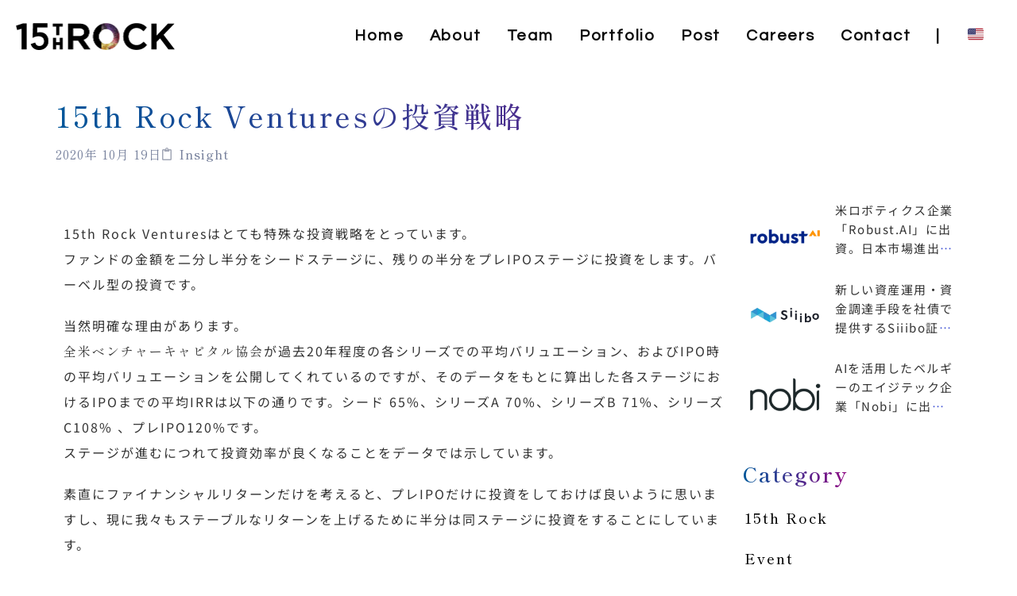

--- FILE ---
content_type: text/html; charset=UTF-8
request_url: https://15th-rock.com/15th-rock-ventures%E3%81%AE%E6%8A%95%E8%B3%87%E6%88%A6%E7%95%A5/
body_size: 25270
content:
<!DOCTYPE html>
<html class="html" lang="ja">
<head>
	<meta charset="UTF-8">
	<link rel="profile" href="https://gmpg.org/xfn/11">

	<meta name='robots' content='index, follow, max-image-preview:large, max-snippet:-1, max-video-preview:-1' />
<link rel="pingback" href="https://15th-rock.com/main_jp/xmlrpc.php">
<meta name="viewport" content="width=device-width, initial-scale=1">
	<!-- This site is optimized with the Yoast SEO plugin v26.7 - https://yoast.com/wordpress/plugins/seo/ -->
	<title>15th Rock Venturesの投資戦略 - 15th Rock</title>
	<meta name="description" content="透明人間になれたり。今、当たり前とされている人間の能力をテクノロジーの力で拡張させる。そんな「能力拡張」特化型のVCが、私たち15th Rockです。" />
	<link rel="canonical" href="https://15th-rock.com/15th-rock-venturesの投資戦略/" />
	<meta property="og:locale" content="ja_JP" />
	<meta property="og:type" content="article" />
	<meta property="og:title" content="15th Rock Venturesの投資戦略 - 15th Rock" />
	<meta property="og:description" content="透明人間になれたり。今、当たり前とされている人間の能力をテクノロジーの力で拡張させる。そんな「能力拡張」特化型のVCが、私たち15th Rockです。" />
	<meta property="og:url" content="https://15th-rock.com/15th-rock-venturesの投資戦略/" />
	<meta property="og:site_name" content="15th Rock" />
	<meta property="article:publisher" content="https://www.facebook.com/15throckventures" />
	<meta property="article:published_time" content="2020-10-19T09:00:00+00:00" />
	<meta property="article:modified_time" content="2022-08-31T06:18:04+00:00" />
	<meta property="og:image" content="https://15th-rock.com/main_jp/wp-content/uploads/2022/05/15thRock.png" />
	<meta property="og:image:width" content="641" />
	<meta property="og:image:height" content="361" />
	<meta property="og:image:type" content="image/png" />
	<meta name="author" content="s76u4Y2X34faC3aL" />
	<meta name="twitter:card" content="summary_large_image" />
	<meta name="twitter:creator" content="@15th_rock" />
	<meta name="twitter:site" content="@15th_rock" />
	<meta name="twitter:label1" content="執筆者" />
	<meta name="twitter:data1" content="s76u4Y2X34faC3aL" />
	<meta name="twitter:label2" content="推定読み取り時間" />
	<meta name="twitter:data2" content="3分" />
	<script type="application/ld+json" class="yoast-schema-graph">{"@context":"https://schema.org","@graph":[{"@type":"Article","@id":"https://15th-rock.com/15th-rock-ventures%e3%81%ae%e6%8a%95%e8%b3%87%e6%88%a6%e7%95%a5/#article","isPartOf":{"@id":"https://15th-rock.com/15th-rock-ventures%e3%81%ae%e6%8a%95%e8%b3%87%e6%88%a6%e7%95%a5/"},"author":{"name":"s76u4Y2X34faC3aL","@id":"https://15th-rock.com/#/schema/person/adba8866adad6f78b8f73c23c24a54a4"},"headline":"15th Rock Venturesの投資戦略","datePublished":"2020-10-19T09:00:00+00:00","dateModified":"2022-08-31T06:18:04+00:00","mainEntityOfPage":{"@id":"https://15th-rock.com/15th-rock-ventures%e3%81%ae%e6%8a%95%e8%b3%87%e6%88%a6%e7%95%a5/"},"wordCount":24,"publisher":{"@id":"https://15th-rock.com/#organization"},"image":{"@id":"https://15th-rock.com/15th-rock-ventures%e3%81%ae%e6%8a%95%e8%b3%87%e6%88%a6%e7%95%a5/#primaryimage"},"thumbnailUrl":"https://15th-rock.com/main_jp/wp-content/uploads/2022/05/15thRock.png","articleSection":["Insight"],"inLanguage":"ja"},{"@type":"WebPage","@id":"https://15th-rock.com/15th-rock-ventures%e3%81%ae%e6%8a%95%e8%b3%87%e6%88%a6%e7%95%a5/","url":"https://15th-rock.com/15th-rock-ventures%e3%81%ae%e6%8a%95%e8%b3%87%e6%88%a6%e7%95%a5/","name":"15th Rock Venturesの投資戦略 - 15th Rock","isPartOf":{"@id":"https://15th-rock.com/#website"},"primaryImageOfPage":{"@id":"https://15th-rock.com/15th-rock-ventures%e3%81%ae%e6%8a%95%e8%b3%87%e6%88%a6%e7%95%a5/#primaryimage"},"image":{"@id":"https://15th-rock.com/15th-rock-ventures%e3%81%ae%e6%8a%95%e8%b3%87%e6%88%a6%e7%95%a5/#primaryimage"},"thumbnailUrl":"https://15th-rock.com/main_jp/wp-content/uploads/2022/05/15thRock.png","datePublished":"2020-10-19T09:00:00+00:00","dateModified":"2022-08-31T06:18:04+00:00","description":"透明人間になれたり。今、当たり前とされている人間の能力をテクノロジーの力で拡張させる。そんな「能力拡張」特化型のVCが、私たち15th Rockです。","breadcrumb":{"@id":"https://15th-rock.com/15th-rock-ventures%e3%81%ae%e6%8a%95%e8%b3%87%e6%88%a6%e7%95%a5/#breadcrumb"},"inLanguage":"ja","potentialAction":[{"@type":"ReadAction","target":["https://15th-rock.com/15th-rock-ventures%e3%81%ae%e6%8a%95%e8%b3%87%e6%88%a6%e7%95%a5/"]}]},{"@type":"ImageObject","inLanguage":"ja","@id":"https://15th-rock.com/15th-rock-ventures%e3%81%ae%e6%8a%95%e8%b3%87%e6%88%a6%e7%95%a5/#primaryimage","url":"https://15th-rock.com/main_jp/wp-content/uploads/2022/05/15thRock.png","contentUrl":"https://15th-rock.com/main_jp/wp-content/uploads/2022/05/15thRock.png","width":641,"height":361},{"@type":"BreadcrumbList","@id":"https://15th-rock.com/15th-rock-ventures%e3%81%ae%e6%8a%95%e8%b3%87%e6%88%a6%e7%95%a5/#breadcrumb","itemListElement":[{"@type":"ListItem","position":1,"name":"ホーム","item":"https://15th-rock.com/"},{"@type":"ListItem","position":2,"name":"Post","item":"https://15th-rock.com/post/"},{"@type":"ListItem","position":3,"name":"15th Rock Venturesの投資戦略"}]},{"@type":"WebSite","@id":"https://15th-rock.com/#website","url":"https://15th-rock.com/","name":"15th Rock","description":"透明人間になれたり。今、当たり前とされている人間の能力をテクノロジーの力で拡張させる。そんな「能力拡張」特化型のVCが、私たち15th Rockです。","publisher":{"@id":"https://15th-rock.com/#organization"},"potentialAction":[{"@type":"SearchAction","target":{"@type":"EntryPoint","urlTemplate":"https://15th-rock.com/?s={search_term_string}"},"query-input":{"@type":"PropertyValueSpecification","valueRequired":true,"valueName":"search_term_string"}}],"inLanguage":"ja"},{"@type":"Organization","@id":"https://15th-rock.com/#organization","name":"15th Rock","url":"https://15th-rock.com/","logo":{"@type":"ImageObject","inLanguage":"ja","@id":"https://15th-rock.com/#/schema/logo/image/","url":"https://15th-rock.com/main_jp/wp-content/uploads/2022/05/15thRock.png","contentUrl":"https://15th-rock.com/main_jp/wp-content/uploads/2022/05/15thRock.png","width":641,"height":361,"caption":"15th Rock"},"image":{"@id":"https://15th-rock.com/#/schema/logo/image/"},"sameAs":["https://www.facebook.com/15throckventures","https://x.com/15th_rock"]},{"@type":"Person","@id":"https://15th-rock.com/#/schema/person/adba8866adad6f78b8f73c23c24a54a4","name":"s76u4Y2X34faC3aL","image":{"@type":"ImageObject","inLanguage":"ja","@id":"https://15th-rock.com/#/schema/person/image/","url":"https://secure.gravatar.com/avatar/a2e6de2c5d6e6c1dbd07370d8171e75aa80c0f9ab9eb0f2188982b74286f26cf?s=96&d=mm&r=g","contentUrl":"https://secure.gravatar.com/avatar/a2e6de2c5d6e6c1dbd07370d8171e75aa80c0f9ab9eb0f2188982b74286f26cf?s=96&d=mm&r=g","caption":"s76u4Y2X34faC3aL"},"url":"https://15th-rock.com/author/s76u4y2x34fac3al/"}]}</script>
	<!-- / Yoast SEO plugin. -->


<link rel='dns-prefetch' href='//www.googletagmanager.com' />
<link rel='dns-prefetch' href='//fonts.googleapis.com' />
<link rel="alternate" type="application/rss+xml" title="15th Rock &raquo; フィード" href="https://15th-rock.com/feed/" />
<link rel="alternate" type="application/rss+xml" title="15th Rock &raquo; コメントフィード" href="https://15th-rock.com/comments/feed/" />
<link rel="alternate" type="application/rss+xml" title="15th Rock &raquo; 15th Rock Venturesの投資戦略 のコメントのフィード" href="https://15th-rock.com/15th-rock-ventures%e3%81%ae%e6%8a%95%e8%b3%87%e6%88%a6%e7%95%a5/feed/" />
<link rel="alternate" title="oEmbed (JSON)" type="application/json+oembed" href="https://15th-rock.com/wp-json/oembed/1.0/embed?url=https%3A%2F%2F15th-rock.com%2F15th-rock-ventures%25e3%2581%25ae%25e6%258a%2595%25e8%25b3%2587%25e6%2588%25a6%25e7%2595%25a5%2F" />
<link rel="alternate" title="oEmbed (XML)" type="text/xml+oembed" href="https://15th-rock.com/wp-json/oembed/1.0/embed?url=https%3A%2F%2F15th-rock.com%2F15th-rock-ventures%25e3%2581%25ae%25e6%258a%2595%25e8%25b3%2587%25e6%2588%25a6%25e7%2595%25a5%2F&#038;format=xml" />
<style id='wp-img-auto-sizes-contain-inline-css'>
img:is([sizes=auto i],[sizes^="auto," i]){contain-intrinsic-size:3000px 1500px}
/*# sourceURL=wp-img-auto-sizes-contain-inline-css */
</style>
<style id='wp-emoji-styles-inline-css'>

	img.wp-smiley, img.emoji {
		display: inline !important;
		border: none !important;
		box-shadow: none !important;
		height: 1em !important;
		width: 1em !important;
		margin: 0 0.07em !important;
		vertical-align: -0.1em !important;
		background: none !important;
		padding: 0 !important;
	}
/*# sourceURL=wp-emoji-styles-inline-css */
</style>
<link rel='stylesheet' id='wp-block-library-css' href='https://15th-rock.com/main_jp/wp-includes/css/dist/block-library/style.min.css?ver=db5010e0b29f1e3a274437ae1f1e0483' media='all' />
<style id='wp-block-library-theme-inline-css'>
.wp-block-audio :where(figcaption){color:#555;font-size:13px;text-align:center}.is-dark-theme .wp-block-audio :where(figcaption){color:#ffffffa6}.wp-block-audio{margin:0 0 1em}.wp-block-code{border:1px solid #ccc;border-radius:4px;font-family:Menlo,Consolas,monaco,monospace;padding:.8em 1em}.wp-block-embed :where(figcaption){color:#555;font-size:13px;text-align:center}.is-dark-theme .wp-block-embed :where(figcaption){color:#ffffffa6}.wp-block-embed{margin:0 0 1em}.blocks-gallery-caption{color:#555;font-size:13px;text-align:center}.is-dark-theme .blocks-gallery-caption{color:#ffffffa6}:root :where(.wp-block-image figcaption){color:#555;font-size:13px;text-align:center}.is-dark-theme :root :where(.wp-block-image figcaption){color:#ffffffa6}.wp-block-image{margin:0 0 1em}.wp-block-pullquote{border-bottom:4px solid;border-top:4px solid;color:currentColor;margin-bottom:1.75em}.wp-block-pullquote :where(cite),.wp-block-pullquote :where(footer),.wp-block-pullquote__citation{color:currentColor;font-size:.8125em;font-style:normal;text-transform:uppercase}.wp-block-quote{border-left:.25em solid;margin:0 0 1.75em;padding-left:1em}.wp-block-quote cite,.wp-block-quote footer{color:currentColor;font-size:.8125em;font-style:normal;position:relative}.wp-block-quote:where(.has-text-align-right){border-left:none;border-right:.25em solid;padding-left:0;padding-right:1em}.wp-block-quote:where(.has-text-align-center){border:none;padding-left:0}.wp-block-quote.is-large,.wp-block-quote.is-style-large,.wp-block-quote:where(.is-style-plain){border:none}.wp-block-search .wp-block-search__label{font-weight:700}.wp-block-search__button{border:1px solid #ccc;padding:.375em .625em}:where(.wp-block-group.has-background){padding:1.25em 2.375em}.wp-block-separator.has-css-opacity{opacity:.4}.wp-block-separator{border:none;border-bottom:2px solid;margin-left:auto;margin-right:auto}.wp-block-separator.has-alpha-channel-opacity{opacity:1}.wp-block-separator:not(.is-style-wide):not(.is-style-dots){width:100px}.wp-block-separator.has-background:not(.is-style-dots){border-bottom:none;height:1px}.wp-block-separator.has-background:not(.is-style-wide):not(.is-style-dots){height:2px}.wp-block-table{margin:0 0 1em}.wp-block-table td,.wp-block-table th{word-break:normal}.wp-block-table :where(figcaption){color:#555;font-size:13px;text-align:center}.is-dark-theme .wp-block-table :where(figcaption){color:#ffffffa6}.wp-block-video :where(figcaption){color:#555;font-size:13px;text-align:center}.is-dark-theme .wp-block-video :where(figcaption){color:#ffffffa6}.wp-block-video{margin:0 0 1em}:root :where(.wp-block-template-part.has-background){margin-bottom:0;margin-top:0;padding:1.25em 2.375em}
/*# sourceURL=/wp-includes/css/dist/block-library/theme.min.css */
</style>
<style id='classic-theme-styles-inline-css'>
/*! This file is auto-generated */
.wp-block-button__link{color:#fff;background-color:#32373c;border-radius:9999px;box-shadow:none;text-decoration:none;padding:calc(.667em + 2px) calc(1.333em + 2px);font-size:1.125em}.wp-block-file__button{background:#32373c;color:#fff;text-decoration:none}
/*# sourceURL=/wp-includes/css/classic-themes.min.css */
</style>
<style id='global-styles-inline-css'>
:root{--wp--preset--aspect-ratio--square: 1;--wp--preset--aspect-ratio--4-3: 4/3;--wp--preset--aspect-ratio--3-4: 3/4;--wp--preset--aspect-ratio--3-2: 3/2;--wp--preset--aspect-ratio--2-3: 2/3;--wp--preset--aspect-ratio--16-9: 16/9;--wp--preset--aspect-ratio--9-16: 9/16;--wp--preset--color--black: #000000;--wp--preset--color--cyan-bluish-gray: #abb8c3;--wp--preset--color--white: #ffffff;--wp--preset--color--pale-pink: #f78da7;--wp--preset--color--vivid-red: #cf2e2e;--wp--preset--color--luminous-vivid-orange: #ff6900;--wp--preset--color--luminous-vivid-amber: #fcb900;--wp--preset--color--light-green-cyan: #7bdcb5;--wp--preset--color--vivid-green-cyan: #00d084;--wp--preset--color--pale-cyan-blue: #8ed1fc;--wp--preset--color--vivid-cyan-blue: #0693e3;--wp--preset--color--vivid-purple: #9b51e0;--wp--preset--gradient--vivid-cyan-blue-to-vivid-purple: linear-gradient(135deg,rgb(6,147,227) 0%,rgb(155,81,224) 100%);--wp--preset--gradient--light-green-cyan-to-vivid-green-cyan: linear-gradient(135deg,rgb(122,220,180) 0%,rgb(0,208,130) 100%);--wp--preset--gradient--luminous-vivid-amber-to-luminous-vivid-orange: linear-gradient(135deg,rgb(252,185,0) 0%,rgb(255,105,0) 100%);--wp--preset--gradient--luminous-vivid-orange-to-vivid-red: linear-gradient(135deg,rgb(255,105,0) 0%,rgb(207,46,46) 100%);--wp--preset--gradient--very-light-gray-to-cyan-bluish-gray: linear-gradient(135deg,rgb(238,238,238) 0%,rgb(169,184,195) 100%);--wp--preset--gradient--cool-to-warm-spectrum: linear-gradient(135deg,rgb(74,234,220) 0%,rgb(151,120,209) 20%,rgb(207,42,186) 40%,rgb(238,44,130) 60%,rgb(251,105,98) 80%,rgb(254,248,76) 100%);--wp--preset--gradient--blush-light-purple: linear-gradient(135deg,rgb(255,206,236) 0%,rgb(152,150,240) 100%);--wp--preset--gradient--blush-bordeaux: linear-gradient(135deg,rgb(254,205,165) 0%,rgb(254,45,45) 50%,rgb(107,0,62) 100%);--wp--preset--gradient--luminous-dusk: linear-gradient(135deg,rgb(255,203,112) 0%,rgb(199,81,192) 50%,rgb(65,88,208) 100%);--wp--preset--gradient--pale-ocean: linear-gradient(135deg,rgb(255,245,203) 0%,rgb(182,227,212) 50%,rgb(51,167,181) 100%);--wp--preset--gradient--electric-grass: linear-gradient(135deg,rgb(202,248,128) 0%,rgb(113,206,126) 100%);--wp--preset--gradient--midnight: linear-gradient(135deg,rgb(2,3,129) 0%,rgb(40,116,252) 100%);--wp--preset--font-size--small: 13px;--wp--preset--font-size--medium: 20px;--wp--preset--font-size--large: 36px;--wp--preset--font-size--x-large: 42px;--wp--preset--spacing--20: 0.44rem;--wp--preset--spacing--30: 0.67rem;--wp--preset--spacing--40: 1rem;--wp--preset--spacing--50: 1.5rem;--wp--preset--spacing--60: 2.25rem;--wp--preset--spacing--70: 3.38rem;--wp--preset--spacing--80: 5.06rem;--wp--preset--shadow--natural: 6px 6px 9px rgba(0, 0, 0, 0.2);--wp--preset--shadow--deep: 12px 12px 50px rgba(0, 0, 0, 0.4);--wp--preset--shadow--sharp: 6px 6px 0px rgba(0, 0, 0, 0.2);--wp--preset--shadow--outlined: 6px 6px 0px -3px rgb(255, 255, 255), 6px 6px rgb(0, 0, 0);--wp--preset--shadow--crisp: 6px 6px 0px rgb(0, 0, 0);}:where(.is-layout-flex){gap: 0.5em;}:where(.is-layout-grid){gap: 0.5em;}body .is-layout-flex{display: flex;}.is-layout-flex{flex-wrap: wrap;align-items: center;}.is-layout-flex > :is(*, div){margin: 0;}body .is-layout-grid{display: grid;}.is-layout-grid > :is(*, div){margin: 0;}:where(.wp-block-columns.is-layout-flex){gap: 2em;}:where(.wp-block-columns.is-layout-grid){gap: 2em;}:where(.wp-block-post-template.is-layout-flex){gap: 1.25em;}:where(.wp-block-post-template.is-layout-grid){gap: 1.25em;}.has-black-color{color: var(--wp--preset--color--black) !important;}.has-cyan-bluish-gray-color{color: var(--wp--preset--color--cyan-bluish-gray) !important;}.has-white-color{color: var(--wp--preset--color--white) !important;}.has-pale-pink-color{color: var(--wp--preset--color--pale-pink) !important;}.has-vivid-red-color{color: var(--wp--preset--color--vivid-red) !important;}.has-luminous-vivid-orange-color{color: var(--wp--preset--color--luminous-vivid-orange) !important;}.has-luminous-vivid-amber-color{color: var(--wp--preset--color--luminous-vivid-amber) !important;}.has-light-green-cyan-color{color: var(--wp--preset--color--light-green-cyan) !important;}.has-vivid-green-cyan-color{color: var(--wp--preset--color--vivid-green-cyan) !important;}.has-pale-cyan-blue-color{color: var(--wp--preset--color--pale-cyan-blue) !important;}.has-vivid-cyan-blue-color{color: var(--wp--preset--color--vivid-cyan-blue) !important;}.has-vivid-purple-color{color: var(--wp--preset--color--vivid-purple) !important;}.has-black-background-color{background-color: var(--wp--preset--color--black) !important;}.has-cyan-bluish-gray-background-color{background-color: var(--wp--preset--color--cyan-bluish-gray) !important;}.has-white-background-color{background-color: var(--wp--preset--color--white) !important;}.has-pale-pink-background-color{background-color: var(--wp--preset--color--pale-pink) !important;}.has-vivid-red-background-color{background-color: var(--wp--preset--color--vivid-red) !important;}.has-luminous-vivid-orange-background-color{background-color: var(--wp--preset--color--luminous-vivid-orange) !important;}.has-luminous-vivid-amber-background-color{background-color: var(--wp--preset--color--luminous-vivid-amber) !important;}.has-light-green-cyan-background-color{background-color: var(--wp--preset--color--light-green-cyan) !important;}.has-vivid-green-cyan-background-color{background-color: var(--wp--preset--color--vivid-green-cyan) !important;}.has-pale-cyan-blue-background-color{background-color: var(--wp--preset--color--pale-cyan-blue) !important;}.has-vivid-cyan-blue-background-color{background-color: var(--wp--preset--color--vivid-cyan-blue) !important;}.has-vivid-purple-background-color{background-color: var(--wp--preset--color--vivid-purple) !important;}.has-black-border-color{border-color: var(--wp--preset--color--black) !important;}.has-cyan-bluish-gray-border-color{border-color: var(--wp--preset--color--cyan-bluish-gray) !important;}.has-white-border-color{border-color: var(--wp--preset--color--white) !important;}.has-pale-pink-border-color{border-color: var(--wp--preset--color--pale-pink) !important;}.has-vivid-red-border-color{border-color: var(--wp--preset--color--vivid-red) !important;}.has-luminous-vivid-orange-border-color{border-color: var(--wp--preset--color--luminous-vivid-orange) !important;}.has-luminous-vivid-amber-border-color{border-color: var(--wp--preset--color--luminous-vivid-amber) !important;}.has-light-green-cyan-border-color{border-color: var(--wp--preset--color--light-green-cyan) !important;}.has-vivid-green-cyan-border-color{border-color: var(--wp--preset--color--vivid-green-cyan) !important;}.has-pale-cyan-blue-border-color{border-color: var(--wp--preset--color--pale-cyan-blue) !important;}.has-vivid-cyan-blue-border-color{border-color: var(--wp--preset--color--vivid-cyan-blue) !important;}.has-vivid-purple-border-color{border-color: var(--wp--preset--color--vivid-purple) !important;}.has-vivid-cyan-blue-to-vivid-purple-gradient-background{background: var(--wp--preset--gradient--vivid-cyan-blue-to-vivid-purple) !important;}.has-light-green-cyan-to-vivid-green-cyan-gradient-background{background: var(--wp--preset--gradient--light-green-cyan-to-vivid-green-cyan) !important;}.has-luminous-vivid-amber-to-luminous-vivid-orange-gradient-background{background: var(--wp--preset--gradient--luminous-vivid-amber-to-luminous-vivid-orange) !important;}.has-luminous-vivid-orange-to-vivid-red-gradient-background{background: var(--wp--preset--gradient--luminous-vivid-orange-to-vivid-red) !important;}.has-very-light-gray-to-cyan-bluish-gray-gradient-background{background: var(--wp--preset--gradient--very-light-gray-to-cyan-bluish-gray) !important;}.has-cool-to-warm-spectrum-gradient-background{background: var(--wp--preset--gradient--cool-to-warm-spectrum) !important;}.has-blush-light-purple-gradient-background{background: var(--wp--preset--gradient--blush-light-purple) !important;}.has-blush-bordeaux-gradient-background{background: var(--wp--preset--gradient--blush-bordeaux) !important;}.has-luminous-dusk-gradient-background{background: var(--wp--preset--gradient--luminous-dusk) !important;}.has-pale-ocean-gradient-background{background: var(--wp--preset--gradient--pale-ocean) !important;}.has-electric-grass-gradient-background{background: var(--wp--preset--gradient--electric-grass) !important;}.has-midnight-gradient-background{background: var(--wp--preset--gradient--midnight) !important;}.has-small-font-size{font-size: var(--wp--preset--font-size--small) !important;}.has-medium-font-size{font-size: var(--wp--preset--font-size--medium) !important;}.has-large-font-size{font-size: var(--wp--preset--font-size--large) !important;}.has-x-large-font-size{font-size: var(--wp--preset--font-size--x-large) !important;}
:where(.wp-block-post-template.is-layout-flex){gap: 1.25em;}:where(.wp-block-post-template.is-layout-grid){gap: 1.25em;}
:where(.wp-block-term-template.is-layout-flex){gap: 1.25em;}:where(.wp-block-term-template.is-layout-grid){gap: 1.25em;}
:where(.wp-block-columns.is-layout-flex){gap: 2em;}:where(.wp-block-columns.is-layout-grid){gap: 2em;}
:root :where(.wp-block-pullquote){font-size: 1.5em;line-height: 1.6;}
/*# sourceURL=global-styles-inline-css */
</style>
<link rel='stylesheet' id='parent-css-css' href='https://15th-rock.com/main_jp/wp-content/themes/oceanwp/style.css?ver=db5010e0b29f1e3a274437ae1f1e0483' media='all' />
<link rel='stylesheet' id='child-css-css' href='https://15th-rock.com/main_jp/wp-content/themes/oceanwp-child/style.css?ver=db5010e0b29f1e3a274437ae1f1e0483' media='all' />
<link rel='stylesheet' id='font-awesome-css' href='https://15th-rock.com/main_jp/wp-content/themes/oceanwp/assets/fonts/fontawesome/css/all.min.css?ver=6.7.2' media='all' />
<link rel='stylesheet' id='simple-line-icons-css' href='https://15th-rock.com/main_jp/wp-content/themes/oceanwp/assets/css/third/simple-line-icons.min.css?ver=2.4.0' media='all' />
<link rel='stylesheet' id='oceanwp-style-css' href='https://15th-rock.com/main_jp/wp-content/themes/oceanwp/assets/css/style.min.css?ver=1.0.0' media='all' />
<link rel='stylesheet' id='oceanwp-hamburgers-css' href='https://15th-rock.com/main_jp/wp-content/themes/oceanwp/assets/css/third/hamburgers/hamburgers.min.css?ver=1.0.0' media='all' />
<link rel='stylesheet' id='oceanwp-3dx-css' href='https://15th-rock.com/main_jp/wp-content/themes/oceanwp/assets/css/third/hamburgers/types/3dx.css?ver=1.0.0' media='all' />
<link rel='stylesheet' id='oceanwp-google-font-questrial-css' href='//fonts.googleapis.com/css?family=Questrial%3A100%2C200%2C300%2C400%2C500%2C600%2C700%2C800%2C900%2C100i%2C200i%2C300i%2C400i%2C500i%2C600i%2C700i%2C800i%2C900i&#038;subset&#038;display=swap&#038;ver=db5010e0b29f1e3a274437ae1f1e0483' media='all' />
<link rel='stylesheet' id='elementor-frontend-css' href='https://15th-rock.com/main_jp/wp-content/plugins/elementor/assets/css/frontend.min.css?ver=3.34.1' media='all' />
<link rel='stylesheet' id='eael-general-css' href='https://15th-rock.com/main_jp/wp-content/plugins/essential-addons-for-elementor-lite/assets/front-end/css/view/general.min.css?ver=6.5.7' media='all' />
<link rel='stylesheet' id='eael-915-css' href='https://15th-rock.com/main_jp/wp-content/uploads/essential-addons-elementor/eael-915.css?ver=1661959084' media='all' />
<link rel='stylesheet' id='widget-image-css' href='https://15th-rock.com/main_jp/wp-content/plugins/elementor/assets/css/widget-image.min.css?ver=3.34.1' media='all' />
<link rel='stylesheet' id='widget-heading-css' href='https://15th-rock.com/main_jp/wp-content/plugins/elementor/assets/css/widget-heading.min.css?ver=3.34.1' media='all' />
<link rel='stylesheet' id='e-animation-grow-css' href='https://15th-rock.com/main_jp/wp-content/plugins/elementor/assets/lib/animations/styles/e-animation-grow.min.css?ver=3.34.1' media='all' />
<link rel='stylesheet' id='eael-2787-css' href='https://15th-rock.com/main_jp/wp-content/uploads/essential-addons-elementor/eael-2787.css?ver=1661959084' media='all' />
<link rel='stylesheet' id='widget-post-info-css' href='https://15th-rock.com/main_jp/wp-content/plugins/elementor-pro/assets/css/widget-post-info.min.css?ver=3.34.0' media='all' />
<link rel='stylesheet' id='widget-icon-list-css' href='https://15th-rock.com/main_jp/wp-content/plugins/elementor/assets/css/widget-icon-list.min.css?ver=3.34.1' media='all' />
<link rel='stylesheet' id='elementor-icons-shared-0-css' href='https://15th-rock.com/main_jp/wp-content/plugins/elementor/assets/lib/font-awesome/css/fontawesome.min.css?ver=5.15.3' media='all' />
<link rel='stylesheet' id='elementor-icons-fa-regular-css' href='https://15th-rock.com/main_jp/wp-content/plugins/elementor/assets/lib/font-awesome/css/regular.min.css?ver=5.15.3' media='all' />
<link rel='stylesheet' id='elementor-icons-fa-solid-css' href='https://15th-rock.com/main_jp/wp-content/plugins/elementor/assets/lib/font-awesome/css/solid.min.css?ver=5.15.3' media='all' />
<link rel='stylesheet' id='widget-post-navigation-css' href='https://15th-rock.com/main_jp/wp-content/plugins/elementor-pro/assets/css/widget-post-navigation.min.css?ver=3.34.0' media='all' />
<link rel='stylesheet' id='widget-share-buttons-css' href='https://15th-rock.com/main_jp/wp-content/plugins/elementor-pro/assets/css/widget-share-buttons.min.css?ver=3.34.0' media='all' />
<link rel='stylesheet' id='e-apple-webkit-css' href='https://15th-rock.com/main_jp/wp-content/plugins/elementor/assets/css/conditionals/apple-webkit.min.css?ver=3.34.1' media='all' />
<link rel='stylesheet' id='elementor-icons-fa-brands-css' href='https://15th-rock.com/main_jp/wp-content/plugins/elementor/assets/lib/font-awesome/css/brands.min.css?ver=5.15.3' media='all' />
<link rel='stylesheet' id='widget-posts-css' href='https://15th-rock.com/main_jp/wp-content/plugins/elementor-pro/assets/css/widget-posts.min.css?ver=3.34.0' media='all' />
<link rel='stylesheet' id='widget-search-form-css' href='https://15th-rock.com/main_jp/wp-content/plugins/elementor-pro/assets/css/widget-search-form.min.css?ver=3.34.0' media='all' />
<link rel='stylesheet' id='e-animation-fadeIn-css' href='https://15th-rock.com/main_jp/wp-content/plugins/elementor/assets/lib/animations/styles/fadeIn.min.css?ver=3.34.1' media='all' />
<link rel='stylesheet' id='e-popup-css' href='https://15th-rock.com/main_jp/wp-content/plugins/elementor-pro/assets/css/conditionals/popup.min.css?ver=3.34.0' media='all' />
<link rel='stylesheet' id='elementor-icons-css' href='https://15th-rock.com/main_jp/wp-content/plugins/elementor/assets/lib/eicons/css/elementor-icons.min.css?ver=5.45.0' media='all' />
<style id='elementor-icons-inline-css'>

		.elementor-add-new-section .elementor-add-templately-promo-button{
            background-color: #5d4fff !important;
            background-image: url(https://15th-rock.com/main_jp/wp-content/plugins/essential-addons-for-elementor-lite/assets/admin/images/templately/logo-icon.svg);
            background-repeat: no-repeat;
            background-position: center center;
            position: relative;
        }
        
		.elementor-add-new-section .elementor-add-templately-promo-button > i{
            height: 12px;
        }
        
        body .elementor-add-new-section .elementor-add-section-area-button {
            margin-left: 0;
        }

		.elementor-add-new-section .elementor-add-templately-promo-button{
            background-color: #5d4fff !important;
            background-image: url(https://15th-rock.com/main_jp/wp-content/plugins/essential-addons-for-elementor-lite/assets/admin/images/templately/logo-icon.svg);
            background-repeat: no-repeat;
            background-position: center center;
            position: relative;
        }
        
		.elementor-add-new-section .elementor-add-templately-promo-button > i{
            height: 12px;
        }
        
        body .elementor-add-new-section .elementor-add-section-area-button {
            margin-left: 0;
        }

		.elementor-add-new-section .elementor-add-templately-promo-button{
            background-color: #5d4fff !important;
            background-image: url(https://15th-rock.com/main_jp/wp-content/plugins/essential-addons-for-elementor-lite/assets/admin/images/templately/logo-icon.svg);
            background-repeat: no-repeat;
            background-position: center center;
            position: relative;
        }
        
		.elementor-add-new-section .elementor-add-templately-promo-button > i{
            height: 12px;
        }
        
        body .elementor-add-new-section .elementor-add-section-area-button {
            margin-left: 0;
        }

		.elementor-add-new-section .elementor-add-templately-promo-button{
            background-color: #5d4fff !important;
            background-image: url(https://15th-rock.com/main_jp/wp-content/plugins/essential-addons-for-elementor-lite/assets/admin/images/templately/logo-icon.svg);
            background-repeat: no-repeat;
            background-position: center center;
            position: relative;
        }
        
		.elementor-add-new-section .elementor-add-templately-promo-button > i{
            height: 12px;
        }
        
        body .elementor-add-new-section .elementor-add-section-area-button {
            margin-left: 0;
        }
/*# sourceURL=elementor-icons-inline-css */
</style>
<link rel='stylesheet' id='elementor-post-12-css' href='https://15th-rock.com/main_jp/wp-content/uploads/elementor/css/post-12.css?ver=1768318406' media='all' />
<link rel='stylesheet' id='elementor-post-915-css' href='https://15th-rock.com/main_jp/wp-content/uploads/elementor/css/post-915.css?ver=1768318407' media='all' />
<link rel='stylesheet' id='elementor-post-2787-css' href='https://15th-rock.com/main_jp/wp-content/uploads/elementor/css/post-2787.css?ver=1768320391' media='all' />
<link rel='stylesheet' id='elementor-post-3328-css' href='https://15th-rock.com/main_jp/wp-content/uploads/elementor/css/post-3328.css?ver=1768318407' media='all' />
<link rel='stylesheet' id='oe-widgets-style-css' href='https://15th-rock.com/main_jp/wp-content/plugins/ocean-extra/assets/css/widgets.css?ver=db5010e0b29f1e3a274437ae1f1e0483' media='all' />
<link rel='stylesheet' id='elementor-gf-local-shipporimincho-css' href='https://15th-rock.com/main_jp/wp-content/uploads/elementor/google-fonts/css/shipporimincho.css?ver=1742225381' media='all' />
<link rel='stylesheet' id='elementor-gf-local-notosansjp-css' href='https://15th-rock.com/main_jp/wp-content/uploads/elementor/google-fonts/css/notosansjp.css?ver=1742225487' media='all' />
<script src="https://15th-rock.com/main_jp/wp-includes/js/jquery/jquery.min.js?ver=3.7.1" id="jquery-core-js"></script>
<script src="https://15th-rock.com/main_jp/wp-includes/js/jquery/jquery-migrate.min.js?ver=3.4.1" id="jquery-migrate-js"></script>

<!-- Site Kit によって追加された Google タグ（gtag.js）スニペット -->
<!-- Google アナリティクス スニペット (Site Kit が追加) -->
<script src="https://www.googletagmanager.com/gtag/js?id=GT-M3SSZJJS" id="google_gtagjs-js" async></script>
<script id="google_gtagjs-js-after">
window.dataLayer = window.dataLayer || [];function gtag(){dataLayer.push(arguments);}
gtag("set","linker",{"domains":["15th-rock.com"]});
gtag("js", new Date());
gtag("set", "developer_id.dZTNiMT", true);
gtag("config", "GT-M3SSZJJS");
 window._googlesitekit = window._googlesitekit || {}; window._googlesitekit.throttledEvents = []; window._googlesitekit.gtagEvent = (name, data) => { var key = JSON.stringify( { name, data } ); if ( !! window._googlesitekit.throttledEvents[ key ] ) { return; } window._googlesitekit.throttledEvents[ key ] = true; setTimeout( () => { delete window._googlesitekit.throttledEvents[ key ]; }, 5 ); gtag( "event", name, { ...data, event_source: "site-kit" } ); }; 
//# sourceURL=google_gtagjs-js-after
</script>
<link rel="https://api.w.org/" href="https://15th-rock.com/wp-json/" /><link rel="alternate" title="JSON" type="application/json" href="https://15th-rock.com/wp-json/wp/v2/posts/5563" /><link rel="EditURI" type="application/rsd+xml" title="RSD" href="https://15th-rock.com/main_jp/xmlrpc.php?rsd" />

<link rel='shortlink' href='https://15th-rock.com/?p=5563' />
<meta name="generator" content="Site Kit by Google 1.170.0" /><meta name="google-site-verification" content="WkSaKIv1w1R-0zZxqcpnXI9R10uXLkJLqUVxWmh_0Dw" />
<meta name="generator" content="Elementor 3.34.1; features: additional_custom_breakpoints; settings: css_print_method-external, google_font-enabled, font_display-auto">
			<style>
				.e-con.e-parent:nth-of-type(n+4):not(.e-lazyloaded):not(.e-no-lazyload),
				.e-con.e-parent:nth-of-type(n+4):not(.e-lazyloaded):not(.e-no-lazyload) * {
					background-image: none !important;
				}
				@media screen and (max-height: 1024px) {
					.e-con.e-parent:nth-of-type(n+3):not(.e-lazyloaded):not(.e-no-lazyload),
					.e-con.e-parent:nth-of-type(n+3):not(.e-lazyloaded):not(.e-no-lazyload) * {
						background-image: none !important;
					}
				}
				@media screen and (max-height: 640px) {
					.e-con.e-parent:nth-of-type(n+2):not(.e-lazyloaded):not(.e-no-lazyload),
					.e-con.e-parent:nth-of-type(n+2):not(.e-lazyloaded):not(.e-no-lazyload) * {
						background-image: none !important;
					}
				}
			</style>
			<link rel="icon" href="https://15th-rock.com/main_jp/wp-content/uploads/2022/05/favicon-150x150.png" sizes="32x32" />
<link rel="icon" href="https://15th-rock.com/main_jp/wp-content/uploads/2022/05/favicon-300x300.png" sizes="192x192" />
<link rel="apple-touch-icon" href="https://15th-rock.com/main_jp/wp-content/uploads/2022/05/favicon-300x300.png" />
<meta name="msapplication-TileImage" content="https://15th-rock.com/main_jp/wp-content/uploads/2022/05/favicon-300x300.png" />
		<style id="wp-custom-css">
			a:focus{outline:0!important}.wp-block-image{margin-top:0!important}		</style>
		<!-- OceanWP CSS -->
<style type="text/css">
/* Colors */a:hover,a.light:hover,.theme-heading .text::before,.theme-heading .text::after,#top-bar-content >a:hover,#top-bar-social li.oceanwp-email a:hover,#site-navigation-wrap .dropdown-menu >li >a:hover,#site-header.medium-header #medium-searchform button:hover,.oceanwp-mobile-menu-icon a:hover,.blog-entry.post .blog-entry-header .entry-title a:hover,.blog-entry.post .blog-entry-readmore a:hover,.blog-entry.thumbnail-entry .blog-entry-category a,ul.meta li a:hover,.dropcap,.single nav.post-navigation .nav-links .title,body .related-post-title a:hover,body #wp-calendar caption,body .contact-info-widget.default i,body .contact-info-widget.big-icons i,body .custom-links-widget .oceanwp-custom-links li a:hover,body .custom-links-widget .oceanwp-custom-links li a:hover:before,body .posts-thumbnails-widget li a:hover,body .social-widget li.oceanwp-email a:hover,.comment-author .comment-meta .comment-reply-link,#respond #cancel-comment-reply-link:hover,#footer-widgets .footer-box a:hover,#footer-bottom a:hover,#footer-bottom #footer-bottom-menu a:hover,.sidr a:hover,.sidr-class-dropdown-toggle:hover,.sidr-class-menu-item-has-children.active >a,.sidr-class-menu-item-has-children.active >a >.sidr-class-dropdown-toggle,input[type=checkbox]:checked:before{color:}.single nav.post-navigation .nav-links .title .owp-icon use,.blog-entry.post .blog-entry-readmore a:hover .owp-icon use,body .contact-info-widget.default .owp-icon use,body .contact-info-widget.big-icons .owp-icon use{stroke:}input[type="button"],input[type="reset"],input[type="submit"],button[type="submit"],.button,#site-navigation-wrap .dropdown-menu >li.btn >a >span,.thumbnail:hover i,.thumbnail:hover .link-post-svg-icon,.post-quote-content,.omw-modal .omw-close-modal,body .contact-info-widget.big-icons li:hover i,body .contact-info-widget.big-icons li:hover .owp-icon,body div.wpforms-container-full .wpforms-form input[type=submit],body div.wpforms-container-full .wpforms-form button[type=submit],body div.wpforms-container-full .wpforms-form .wpforms-page-button,.woocommerce-cart .wp-element-button,.woocommerce-checkout .wp-element-button,.wp-block-button__link{background-color:}.widget-title{border-color:}blockquote{border-color:}.wp-block-quote{border-color:}#searchform-dropdown{border-color:}.dropdown-menu .sub-menu{border-color:}.blog-entry.large-entry .blog-entry-readmore a:hover{border-color:}.oceanwp-newsletter-form-wrap input[type="email"]:focus{border-color:}.social-widget li.oceanwp-email a:hover{border-color:}#respond #cancel-comment-reply-link:hover{border-color:}body .contact-info-widget.big-icons li:hover i{border-color:}body .contact-info-widget.big-icons li:hover .owp-icon{border-color:}#footer-widgets .oceanwp-newsletter-form-wrap input[type="email"]:focus{border-color:}input[type="button"]:hover,input[type="reset"]:hover,input[type="submit"]:hover,button[type="submit"]:hover,input[type="button"]:focus,input[type="reset"]:focus,input[type="submit"]:focus,button[type="submit"]:focus,.button:hover,.button:focus,#site-navigation-wrap .dropdown-menu >li.btn >a:hover >span,.post-quote-author,.omw-modal .omw-close-modal:hover,body div.wpforms-container-full .wpforms-form input[type=submit]:hover,body div.wpforms-container-full .wpforms-form button[type=submit]:hover,body div.wpforms-container-full .wpforms-form .wpforms-page-button:hover,.woocommerce-cart .wp-element-button:hover,.woocommerce-checkout .wp-element-button:hover,.wp-block-button__link:hover{background-color:}table th,table td,hr,.content-area,body.content-left-sidebar #content-wrap .content-area,.content-left-sidebar .content-area,#top-bar-wrap,#site-header,#site-header.top-header #search-toggle,.dropdown-menu ul li,.centered-minimal-page-header,.blog-entry.post,.blog-entry.grid-entry .blog-entry-inner,.blog-entry.thumbnail-entry .blog-entry-bottom,.single-post .entry-title,.single .entry-share-wrap .entry-share,.single .entry-share,.single .entry-share ul li a,.single nav.post-navigation,.single nav.post-navigation .nav-links .nav-previous,#author-bio,#author-bio .author-bio-avatar,#author-bio .author-bio-social li a,#related-posts,#comments,.comment-body,#respond #cancel-comment-reply-link,#blog-entries .type-page,.page-numbers a,.page-numbers span:not(.elementor-screen-only),.page-links span,body #wp-calendar caption,body #wp-calendar th,body #wp-calendar tbody,body .contact-info-widget.default i,body .contact-info-widget.big-icons i,body .contact-info-widget.big-icons .owp-icon,body .contact-info-widget.default .owp-icon,body .posts-thumbnails-widget li,body .tagcloud a{border-color:}.separate-layout,.has-parallax-footer.separate-layout #main{background-color:#ffffff}body{color:#000000}h1,h2,h3,h4,h5,h6,.theme-heading,.widget-title,.oceanwp-widget-recent-posts-title,.comment-reply-title,.entry-title,.sidebar-box .widget-title{color:#0a0000}h1{color:#0a0000}/* OceanWP Style Settings CSS */.container{width:1140px}@media only screen and (min-width:960px){.content-area,.content-left-sidebar .content-area{width:70%}}@media only screen and (min-width:960px){.widget-area,.content-left-sidebar .widget-area{width:30%}}.separate-layout .widget-area .sidebar-box{padding:0px}.theme-button,input[type="submit"],button[type="submit"],button,.button,body div.wpforms-container-full .wpforms-form input[type=submit],body div.wpforms-container-full .wpforms-form button[type=submit],body div.wpforms-container-full .wpforms-form .wpforms-page-button{border-style:solid}.theme-button,input[type="submit"],button[type="submit"],button,.button,body div.wpforms-container-full .wpforms-form input[type=submit],body div.wpforms-container-full .wpforms-form button[type=submit],body div.wpforms-container-full .wpforms-form .wpforms-page-button{border-width:1px}form input[type="text"],form input[type="password"],form input[type="email"],form input[type="url"],form input[type="date"],form input[type="month"],form input[type="time"],form input[type="datetime"],form input[type="datetime-local"],form input[type="week"],form input[type="number"],form input[type="search"],form input[type="tel"],form input[type="color"],form select,form textarea,.woocommerce .woocommerce-checkout .select2-container--default .select2-selection--single{border-style:solid}body div.wpforms-container-full .wpforms-form input[type=date],body div.wpforms-container-full .wpforms-form input[type=datetime],body div.wpforms-container-full .wpforms-form input[type=datetime-local],body div.wpforms-container-full .wpforms-form input[type=email],body div.wpforms-container-full .wpforms-form input[type=month],body div.wpforms-container-full .wpforms-form input[type=number],body div.wpforms-container-full .wpforms-form input[type=password],body div.wpforms-container-full .wpforms-form input[type=range],body div.wpforms-container-full .wpforms-form input[type=search],body div.wpforms-container-full .wpforms-form input[type=tel],body div.wpforms-container-full .wpforms-form input[type=text],body div.wpforms-container-full .wpforms-form input[type=time],body div.wpforms-container-full .wpforms-form input[type=url],body div.wpforms-container-full .wpforms-form input[type=week],body div.wpforms-container-full .wpforms-form select,body div.wpforms-container-full .wpforms-form textarea{border-style:solid}form input[type="text"],form input[type="password"],form input[type="email"],form input[type="url"],form input[type="date"],form input[type="month"],form input[type="time"],form input[type="datetime"],form input[type="datetime-local"],form input[type="week"],form input[type="number"],form input[type="search"],form input[type="tel"],form input[type="color"],form select,form textarea{border-radius:3px}body div.wpforms-container-full .wpforms-form input[type=date],body div.wpforms-container-full .wpforms-form input[type=datetime],body div.wpforms-container-full .wpforms-form input[type=datetime-local],body div.wpforms-container-full .wpforms-form input[type=email],body div.wpforms-container-full .wpforms-form input[type=month],body div.wpforms-container-full .wpforms-form input[type=number],body div.wpforms-container-full .wpforms-form input[type=password],body div.wpforms-container-full .wpforms-form input[type=range],body div.wpforms-container-full .wpforms-form input[type=search],body div.wpforms-container-full .wpforms-form input[type=tel],body div.wpforms-container-full .wpforms-form input[type=text],body div.wpforms-container-full .wpforms-form input[type=time],body div.wpforms-container-full .wpforms-form input[type=url],body div.wpforms-container-full .wpforms-form input[type=week],body div.wpforms-container-full .wpforms-form select,body div.wpforms-container-full .wpforms-form textarea{border-radius:3px}#main #content-wrap,.separate-layout #main #content-wrap{padding-top:100px;padding-bottom:100px}@media (max-width:480px){#main #content-wrap,.separate-layout #main #content-wrap{padding-top:70px;padding-bottom:100px}}#scroll-top{bottom:40px}#scroll-top{width:50px;height:50px;line-height:50px}/* Header */#site-logo #site-logo-inner,.oceanwp-social-menu .social-menu-inner,#site-header.full_screen-header .menu-bar-inner,.after-header-content .after-header-content-inner{height:70px}#site-navigation-wrap .dropdown-menu >li >a,#site-navigation-wrap .dropdown-menu >li >span.opl-logout-link,.oceanwp-mobile-menu-icon a,.mobile-menu-close,.after-header-content-inner >a{line-height:70px}#site-header-inner{padding:10px 40px 10px 20px}@media (max-width:768px){#site-header-inner{padding:0 30px 0 30px}}@media (max-width:480px){#site-header-inner{padding:0 20px 0 20px}}#site-header,.has-transparent-header .is-sticky #site-header,.has-vh-transparent .is-sticky #site-header.vertical-header,#searchform-header-replace{background-color:#c41544}#site-header.has-header-media .overlay-header-media{background-color:rgba(0,0,0,0.5)}#site-header{border-color:#000000}#site-header.transparent-header{background-color:rgba(255,255,255,0)}#site-logo #site-logo-inner a img,#site-header.center-header #site-navigation-wrap .middle-site-logo a img{max-width:200px}@media (max-width:768px){#site-logo #site-logo-inner a img,#site-header.center-header #site-navigation-wrap .middle-site-logo a img{max-width:160px}}@media (max-width:480px){#site-logo #site-logo-inner a img,#site-header.center-header #site-navigation-wrap .middle-site-logo a img{max-width:90px}}#site-header #site-logo #site-logo-inner a img,#site-header.center-header #site-navigation-wrap .middle-site-logo a img{max-height:68px}#site-navigation-wrap .dropdown-menu >li >a{padding:0 16px}#site-navigation-wrap .dropdown-menu >li >a,.oceanwp-mobile-menu-icon a,#searchform-header-replace-close{color:#0a0a0a}#site-navigation-wrap .dropdown-menu >li >a .owp-icon use,.oceanwp-mobile-menu-icon a .owp-icon use,#searchform-header-replace-close .owp-icon use{stroke:#0a0a0a}#site-navigation-wrap .dropdown-menu >li >a:hover,.oceanwp-mobile-menu-icon a:hover,#searchform-header-replace-close:hover{color:#495bd6}#site-navigation-wrap .dropdown-menu >li >a:hover .owp-icon use,.oceanwp-mobile-menu-icon a:hover .owp-icon use,#searchform-header-replace-close:hover .owp-icon use{stroke:#495bd6}.dropdown-menu .sub-menu,#searchform-dropdown,.current-shop-items-dropdown{border-color:rgba(19,175,240,0)}@media (max-width:1080px){#top-bar-nav,#site-navigation-wrap,.oceanwp-social-menu,.after-header-content{display:none}.center-logo #site-logo{float:none;position:absolute;left:50%;padding:0;-webkit-transform:translateX(-50%);transform:translateX(-50%)}#site-header.center-header #site-logo,.oceanwp-mobile-menu-icon,#oceanwp-cart-sidebar-wrap{display:block}body.vertical-header-style #outer-wrap{margin:0 !important}#site-header.vertical-header{position:relative;width:100%;left:0 !important;right:0 !important}#site-header.vertical-header .has-template >#site-logo{display:block}#site-header.vertical-header #site-header-inner{display:-webkit-box;display:-webkit-flex;display:-ms-flexbox;display:flex;-webkit-align-items:center;align-items:center;padding:0;max-width:90%}#site-header.vertical-header #site-header-inner >*:not(.oceanwp-mobile-menu-icon){display:none}#site-header.vertical-header #site-header-inner >*{padding:0 !important}#site-header.vertical-header #site-header-inner #site-logo{display:block;margin:0;width:50%;text-align:left}body.rtl #site-header.vertical-header #site-header-inner #site-logo{text-align:right}#site-header.vertical-header #site-header-inner .oceanwp-mobile-menu-icon{width:50%;text-align:right}body.rtl #site-header.vertical-header #site-header-inner .oceanwp-mobile-menu-icon{text-align:left}#site-header.vertical-header .vertical-toggle,body.vertical-header-style.vh-closed #site-header.vertical-header .vertical-toggle{display:none}#site-logo.has-responsive-logo .custom-logo-link{display:none}#site-logo.has-responsive-logo .responsive-logo-link{display:block}.is-sticky #site-logo.has-sticky-logo .responsive-logo-link{display:none}.is-sticky #site-logo.has-responsive-logo .sticky-logo-link{display:block}#top-bar.has-no-content #top-bar-social.top-bar-left,#top-bar.has-no-content #top-bar-social.top-bar-right{position:inherit;left:auto;right:auto;float:none;height:auto;line-height:1.5em;margin-top:0;text-align:center}#top-bar.has-no-content #top-bar-social li{float:none;display:inline-block}.owp-cart-overlay,#side-panel-wrap a.side-panel-btn{display:none !important}}.mobile-menu .hamburger-inner,.mobile-menu .hamburger-inner::before,.mobile-menu .hamburger-inner::after{background-color:#000000}body .sidr a,body .sidr-class-dropdown-toggle,#mobile-dropdown ul li a,#mobile-dropdown ul li a .dropdown-toggle,#mobile-fullscreen ul li a,#mobile-fullscreen .oceanwp-social-menu.simple-social ul li a{color:#ffffff}#mobile-fullscreen a.close .close-icon-inner,#mobile-fullscreen a.close .close-icon-inner::after{background-color:#ffffff}body .sidr a:hover,body .sidr-class-dropdown-toggle:hover,body .sidr-class-dropdown-toggle .fa,body .sidr-class-menu-item-has-children.active >a,body .sidr-class-menu-item-has-children.active >a >.sidr-class-dropdown-toggle,#mobile-dropdown ul li a:hover,#mobile-dropdown ul li a .dropdown-toggle:hover,#mobile-dropdown .menu-item-has-children.active >a,#mobile-dropdown .menu-item-has-children.active >a >.dropdown-toggle,#mobile-fullscreen ul li a:hover,#mobile-fullscreen .oceanwp-social-menu.simple-social ul li a:hover{color:#495bd6}#mobile-fullscreen a.close:hover .close-icon-inner,#mobile-fullscreen a.close:hover .close-icon-inner::after{background-color:#495bd6}/* Blog CSS */.single-post.content-max-width #wrap .thumbnail,.single-post.content-max-width #wrap .wp-block-buttons,.single-post.content-max-width #wrap .wp-block-verse,.single-post.content-max-width #wrap .entry-header,.single-post.content-max-width #wrap ul.meta,.single-post.content-max-width #wrap .entry-content p,.single-post.content-max-width #wrap .entry-content h1,.single-post.content-max-width #wrap .entry-content h2,.single-post.content-max-width #wrap .entry-content h3,.single-post.content-max-width #wrap .entry-content h4,.single-post.content-max-width #wrap .entry-content h5,.single-post.content-max-width #wrap .entry-content h6,.single-post.content-max-width #wrap .wp-block-image,.single-post.content-max-width #wrap .wp-block-gallery,.single-post.content-max-width #wrap .wp-block-video,.single-post.content-max-width #wrap .wp-block-quote,.single-post.content-max-width #wrap .wp-block-text-columns,.single-post.content-max-width #wrap .wp-block-code,.single-post.content-max-width #wrap .entry-content ul,.single-post.content-max-width #wrap .entry-content ol,.single-post.content-max-width #wrap .wp-block-cover-text,.single-post.content-max-width #wrap .wp-block-cover,.single-post.content-max-width #wrap .wp-block-columns,.single-post.content-max-width #wrap .post-tags,.single-post.content-max-width #wrap .comments-area,.single-post.content-max-width #wrap .wp-block-embed,#wrap .wp-block-separator.is-style-wide:not(.size-full){max-width:1140px}.single-post.content-max-width #wrap .wp-block-image.alignleft,.single-post.content-max-width #wrap .wp-block-image.alignright{max-width:570px}.single-post.content-max-width #wrap .wp-block-image.alignleft{margin-left:calc( 50% - 570px)}.single-post.content-max-width #wrap .wp-block-image.alignright{margin-right:calc( 50% - 570px)}.single-post.content-max-width #wrap .wp-block-embed,.single-post.content-max-width #wrap .wp-block-verse{margin-left:auto;margin-right:auto}.ocean-single-post-header ul.meta-item li a:hover{color:#333333}/* Sidebar */.widget-area{background-color:#ffffff}.widget-area{padding:0!important}.widget-area .sidebar-box{padding:10px}.widget-area .sidebar-box,.separate-layout .sidebar-box{margin-bottom:20px}/* Footer Copyright */#footer-bottom{padding:1500px 0 1500px 0}#footer-bottom{background-color:#0a0a0a}/* Typography */body{font-size:20px;line-height:1.8}h1,h2,h3,h4,h5,h6,.theme-heading,.widget-title,.oceanwp-widget-recent-posts-title,.comment-reply-title,.entry-title,.sidebar-box .widget-title{line-height:1.4}h1{font-size:50px;line-height:1.4}h2{font-size:20px;line-height:1.4}h3{font-size:18px;line-height:1.4}h4{font-size:17px;line-height:1.4}h5{font-size:14px;line-height:1.4}h6{font-size:15px;line-height:1.4}.page-header .page-header-title,.page-header.background-image-page-header .page-header-title{font-size:32px;line-height:1.4}.page-header .page-subheading{font-size:15px;line-height:1.8}.site-breadcrumbs,.site-breadcrumbs a{font-size:13px;line-height:1.4}#top-bar-content,#top-bar-social-alt{font-size:12px;line-height:1.8}#site-logo a.site-logo-text{font-size:24px;line-height:1.8}#site-navigation-wrap .dropdown-menu >li >a,#site-header.full_screen-header .fs-dropdown-menu >li >a,#site-header.top-header #site-navigation-wrap .dropdown-menu >li >a,#site-header.center-header #site-navigation-wrap .dropdown-menu >li >a,#site-header.medium-header #site-navigation-wrap .dropdown-menu >li >a,.oceanwp-mobile-menu-icon a{font-family:Questrial;font-size:20px;letter-spacing:1.8px;font-weight:600}.dropdown-menu ul li a.menu-link,#site-header.full_screen-header .fs-dropdown-menu ul.sub-menu li a{font-size:12px;line-height:1.2;letter-spacing:.6px}.sidr-class-dropdown-menu li a,a.sidr-class-toggle-sidr-close,#mobile-dropdown ul li a,body #mobile-fullscreen ul li a{font-size:20px;line-height:2}.blog-entry.post .blog-entry-header .entry-title a{font-size:24px;line-height:1.4}.ocean-single-post-header .single-post-title{font-size:34px;line-height:1.4;letter-spacing:.6px}.ocean-single-post-header ul.meta-item li,.ocean-single-post-header ul.meta-item li a{font-size:13px;line-height:1.4;letter-spacing:.6px}.ocean-single-post-header .post-author-name,.ocean-single-post-header .post-author-name a{font-size:14px;line-height:1.4;letter-spacing:.6px}.ocean-single-post-header .post-author-description{font-size:12px;line-height:1.4;letter-spacing:.6px}.single-post .entry-title{line-height:1.4;letter-spacing:.6px}.single-post ul.meta li,.single-post ul.meta li a{font-size:14px;line-height:1.4;letter-spacing:.6px}.sidebar-box .widget-title,.sidebar-box.widget_block .wp-block-heading{font-size:13px;line-height:1;letter-spacing:1px}.woocommerce-store-notice.demo_store{line-height:2;letter-spacing:1.5px}.demo_store .woocommerce-store-notice__dismiss-link{line-height:2;letter-spacing:1.5px}.woocommerce ul.products li.product li.title h2,.woocommerce ul.products li.product li.title a{font-size:14px;line-height:1.5}.woocommerce ul.products li.product li.category,.woocommerce ul.products li.product li.category a{font-size:12px;line-height:1}.woocommerce ul.products li.product .price{font-size:18px;line-height:1}.woocommerce ul.products li.product .button,.woocommerce ul.products li.product .product-inner .added_to_cart{font-size:12px;line-height:1.5;letter-spacing:1px}.woocommerce ul.products li.owp-woo-cond-notice span,.woocommerce ul.products li.owp-woo-cond-notice a{font-size:16px;line-height:1;letter-spacing:1px;font-weight:600;text-transform:capitalize}.woocommerce div.product .product_title{font-size:24px;line-height:1.4;letter-spacing:.6px}.woocommerce div.product p.price{font-size:36px;line-height:1}.woocommerce .owp-btn-normal .summary form button.button,.woocommerce .owp-btn-big .summary form button.button,.woocommerce .owp-btn-very-big .summary form button.button{font-size:12px;line-height:1.5;letter-spacing:1px;text-transform:uppercase}.woocommerce div.owp-woo-single-cond-notice span,.woocommerce div.owp-woo-single-cond-notice a{font-size:18px;line-height:2;letter-spacing:1.5px;font-weight:600;text-transform:capitalize}.ocean-preloader--active .preloader-after-content{font-size:20px;line-height:1.8;letter-spacing:.6px}
</style></head>

<body class="wp-singular post-template-default single single-post postid-5563 single-format-standard wp-custom-logo wp-embed-responsive wp-theme-oceanwp wp-child-theme-oceanwp-child oceanwp-theme fullscreen-mobile has-transparent-header no-header-border content-full-width content-max-width post-in-category-insight page-header-disabled no-lightbox elementor-default elementor-kit-12 elementor-page-2787" itemscope="itemscope" itemtype="https://schema.org/Article">

	
	
	<div id="outer-wrap" class="site clr">

		<a class="skip-link screen-reader-text" href="#main">コンテンツへスキップ</a>

		
		<div id="wrap" class="clr">

			
				<div id="transparent-header-wrap" class="clr">
	
<header id="site-header" class="transparent-header clr" data-height="70" itemscope="itemscope" itemtype="https://schema.org/WPHeader" role="banner">

	
					
			<div id="site-header-inner" class="clr ">

				
				

<div id="site-logo" class="clr" itemscope itemtype="https://schema.org/Brand" >

	
	<div id="site-logo-inner" class="clr">

		<a href="https://15th-rock.com/" class="custom-logo-link" rel="home"><img width="401" height="68" src="https://15th-rock.com/main_jp/wp-content/uploads/2022/05/logo_black.png" class="custom-logo" alt="15th Rock" decoding="async" srcset="https://15th-rock.com/main_jp/wp-content/uploads/2022/05/logo_black.png 1x, https://15th-rock.com/main_jp/wp-content/uploads/2022/05/logo_black@2x.png 2x" sizes="(max-width: 401px) 100vw, 401px" /></a>
	</div><!-- #site-logo-inner -->

	
	
</div><!-- #site-logo -->

			<div id="site-navigation-wrap" class="no-top-border clr">
			
			
			
			<nav id="site-navigation" class="navigation main-navigation clr" itemscope="itemscope" itemtype="https://schema.org/SiteNavigationElement" role="navigation" >

				<ul id="menu-menu1" class="main-menu dropdown-menu sf-menu"><li id="menu-item-8221" class="menu-item menu-item-type-post_type menu-item-object-page menu-item-home menu-item-8221"><a href="https://15th-rock.com/" class="menu-link"><span class="text-wrap">Home</span></a></li><li id="menu-item-8222" class="menu-item menu-item-type-post_type menu-item-object-page menu-item-8222"><a href="https://15th-rock.com/about/" class="menu-link"><span class="text-wrap">About</span></a></li><li id="menu-item-8223" class="menu-item menu-item-type-post_type menu-item-object-page menu-item-8223"><a href="https://15th-rock.com/team/" class="menu-link"><span class="text-wrap">Team</span></a></li><li id="menu-item-8224" class="menu-item menu-item-type-post_type menu-item-object-page menu-item-8224"><a href="https://15th-rock.com/portfolio/" class="menu-link"><span class="text-wrap">Portfolio</span></a></li><li id="menu-item-8225" class="menu-item menu-item-type-post_type menu-item-object-page current_page_parent menu-item-8225"><a href="https://15th-rock.com/post/" class="menu-link"><span class="text-wrap">Post</span></a></li><li id="menu-item-10522" class="menu-item menu-item-type-post_type menu-item-object-page menu-item-10522"><a href="https://15th-rock.com/careers/" class="menu-link"><span class="text-wrap">Careers</span></a></li><li id="menu-item-1189" class="menu-item menu-item-type-custom menu-item-object-custom menu-item-home menu-item-1189"><a href="https://15th-rock.com/#contact" class="menu-link"><span class="text-wrap">Contact</span></a></li><li id="menu-item-1645" class="menu-item menu-item-type-custom menu-item-object-custom menu-item-1645 nav-no-click"><a class="menu-link"><span class="text-wrap">|</span></a></li><li id="menu-item-1529" class="menu-item menu-item-type-custom menu-item-object-custom menu-item-1529"><a href="https://15th-rock.com/en/" class="menu-link"><span class="text-wrap">&#x1f1fa;&#x1f1f8;</span></a></li></ul>
			</nav><!-- #site-navigation -->

			
			
					</div><!-- #site-navigation-wrap -->
			
		
	
				
	
	<div class="oceanwp-mobile-menu-icon clr mobile-right">

		
		
		
		<a href="https://15th-rock.com/#mobile-menu-toggle" class="mobile-menu"  aria-label="モバイルメニュー">
							<div class="hamburger hamburger--3dx" aria-expanded="false" role="navigation">
					<div class="hamburger-box">
						<div class="hamburger-inner"></div>
					</div>
				</div>
						</a>

		
		
		
	</div><!-- #oceanwp-mobile-menu-navbar -->

	

			</div><!-- #site-header-inner -->

			
			
			
		
		
</header><!-- #site-header -->

	</div>
	
			
			<main id="main" class="site-main clr"  role="main">

				
	
	<div id="content-wrap" class="container clr">

		
		<div id="primary" class="content-area clr">

			
			<div id="content" class="site-content clr">

				
						<div data-elementor-type="single-post" data-elementor-id="2787" class="elementor elementor-2787 elementor-location-single post-5563 post type-post status-publish format-standard has-post-thumbnail hentry category-insight entry has-media" data-elementor-post-type="elementor_library">
			<div data-particle_enable="false" data-particle-mobile-disabled="false" class="elementor-element elementor-element-a945160 e-flex e-con-boxed e-con e-parent" data-id="a945160" data-element_type="container" data-settings="{&quot;background_background&quot;:&quot;classic&quot;}">
					<div class="e-con-inner">
		<div data-particle_enable="false" data-particle-mobile-disabled="false" class="elementor-element elementor-element-85be612 e-flex e-con-boxed e-con e-child" data-id="85be612" data-element_type="container" data-settings="{&quot;animation&quot;:&quot;none&quot;}">
					<div class="e-con-inner">
				<div class="elementor-element elementor-element-482736c gradation_font elementor-widget elementor-widget-theme-post-title elementor-page-title elementor-widget-heading" data-id="482736c" data-element_type="widget" data-widget_type="theme-post-title.default">
				<div class="elementor-widget-container">
					<h1 class="elementor-heading-title elementor-size-default">15th Rock Venturesの投資戦略</h1>				</div>
				</div>
				<div class="elementor-element elementor-element-1ff089a elementor-align-left elementor-widget elementor-widget-post-info" data-id="1ff089a" data-element_type="widget" data-widget_type="post-info.default">
				<div class="elementor-widget-container">
							<ul class="elementor-inline-items elementor-icon-list-items elementor-post-info">
								<li class="elementor-icon-list-item elementor-repeater-item-706f1ac elementor-inline-item" itemprop="datePublished">
						<a href="https://15th-rock.com/2020/10/19/">
														<span class="elementor-icon-list-text elementor-post-info__item elementor-post-info__item--type-date">
										<time>2020年 10月 19日</time>					</span>
									</a>
				</li>
				<li class="elementor-icon-list-item elementor-repeater-item-3a5241c elementor-inline-item" itemprop="about">
										<span class="elementor-icon-list-icon">
								<i aria-hidden="true" class="far fa-clipboard"></i>							</span>
									<span class="elementor-icon-list-text elementor-post-info__item elementor-post-info__item--type-terms">
										<span class="elementor-post-info__terms-list">
				<span class="elementor-post-info__terms-list-item">Insight</span>				</span>
					</span>
								</li>
				</ul>
						</div>
				</div>
					</div>
				</div>
					</div>
				</div>
		<div data-particle_enable="false" data-particle-mobile-disabled="false" class="elementor-element elementor-element-65b2dc5 e-flex e-con-boxed e-con e-parent" data-id="65b2dc5" data-element_type="container">
					<div class="e-con-inner">
		<div data-particle_enable="false" data-particle-mobile-disabled="false" class="elementor-element elementor-element-8758920 e-con-full e-flex e-con e-child" data-id="8758920" data-element_type="container">
				<div class="elementor-element elementor-element-d28ae06 elementor-widget__width-inherit elementor-widget elementor-widget-theme-post-content" data-id="d28ae06" data-element_type="widget" data-widget_type="theme-post-content.default">
				<div class="elementor-widget-container">
					
<p></p>



<p>15th Rock Venturesはとても特殊な投資戦略をとっています。<br>ファンドの金額を二分し半分をシードステージに、残りの半分をプレIPOステージに投資をします。バーベル型の投資です。</p>



<p></p>



<p>当然明確な理由があります。<br><a href="https://nvca.org/" target="_blank" rel="noreferrer noopener">全米ベンチャーキャピタル協会</a>が過去20年程度の各シリーズでの平均バリュエーション、およびIPO時の平均バリュエーションを公開してくれているのですが、そのデータをもとに算出した各ステージにおけるIPOまでの平均IRRは以下の通りです。シード 65%、シリーズA 70%、シリーズB 71%、シリーズC108% 、プレIPO120%です。<br>ステージが進むにつれて投資効率が良くなることをデータでは示しています。</p>



<p></p>



<p>素直にファイナンシャルリターンだけを考えると、プレIPOだけに投資をしておけば良いように思いますし、現に我々もステーブルなリターンを上げるために半分は同ステージに投資をすることにしています。</p>



<p><br>それではなぜ、資金効率の悪いシードにも投資をするのかという疑問が湧くかと思います。<br>理由は明確で、我々のシードステージにおける、EXITパターンをシリーズA相当株価での事業会社もしくはCVC,VCへのM&amp;A、トレードセールを基本としているからです。<br><br>シードステージでの株価を３億円程度、シリーズAのバリュエーションを10億円程度、回収期間1.5年程度とすると（この辺のデータはまとまったものがなく、精査中です。どなたか良い資料があればぜひご教示ください。）<br>もっとも効率が良い投資だからと考えるからです。</p>



<p></p>



<p>また、我々は投資におけるリターンは何もファイナンシャルなものに限ったものではないと強く信じています。社会的意義や、VC業界の課題解決、無形資産の増大に資するものなどなどがあると考えています。<br><br>上記のポートフォリオ戦略は実はそういったファイナンシャルなもの以外にも有効なのですが、その辺はまた別の機会にお伝えしたいと思っています！</p>
				</div>
				</div>
				<div class="elementor-element elementor-element-3e971e3 elementor-widget-mobile__width-inherit elementor-hidden-desktop elementor-hidden-tablet elementor-widget elementor-widget-post-navigation" data-id="3e971e3" data-element_type="widget" data-widget_type="post-navigation.default">
				<div class="elementor-widget-container">
							<div class="elementor-post-navigation" role="navigation" aria-label="Post Navigation">
			<div class="elementor-post-navigation__prev elementor-post-navigation__link">
				<a href="https://15th-rock.com/%e6%b6%88%e9%98%b2%e5%a3%ab%e3%81%ae%e3%81%9f%e3%82%81%e3%81%aear%e3%82%b0%e3%83%a9%e3%82%b9%e3%82%92%e9%96%8b%e7%99%ba%e3%81%99%e3%82%8blongan-vision%e3%81%b8%e6%8a%95%e8%b3%87/" rel="prev"><span class="post-navigation__arrow-wrapper post-navigation__arrow-prev"><i aria-hidden="true" class="fas fa-angle-left"></i><span class="elementor-screen-only">Prev</span></span><span class="elementor-post-navigation__link__prev"><span class="post-navigation__prev--label">Previous</span></span></a>			</div>
						<div class="elementor-post-navigation__next elementor-post-navigation__link">
				<a href="https://15th-rock.com/%e4%bb%8a%e6%97%a5%e6%9c%ac%e3%81%ab%e5%bf%85%e8%a6%81%e3%81%aa%e3%82%b9%e3%82%bf%e3%83%bc%e3%83%88%e3%82%a2%e3%83%83%e3%83%97%e3%81%ae%e8%b3%87%e9%87%91%e8%aa%bf%e9%81%94%e6%89%8b%e6%ae%b5%e3%80%8c/" rel="next"><span class="elementor-post-navigation__link__next"><span class="post-navigation__next--label">Next</span></span><span class="post-navigation__arrow-wrapper post-navigation__arrow-next"><i aria-hidden="true" class="fas fa-angle-right"></i><span class="elementor-screen-only">Next</span></span></a>			</div>
		</div>
						</div>
				</div>
				<div class="elementor-element elementor-element-96dbbd8 elementor-share-buttons--shape-rounded elementor-share-buttons--view-icon elementor-share-buttons--skin-gradient elementor-grid-0 elementor-share-buttons--color-official elementor-widget elementor-widget-share-buttons" data-id="96dbbd8" data-element_type="widget" data-widget_type="share-buttons.default">
				<div class="elementor-widget-container">
							<div class="elementor-grid" role="list">
								<div class="elementor-grid-item" role="listitem">
						<div class="elementor-share-btn elementor-share-btn_facebook" role="button" tabindex="0" aria-label="Share on facebook">
															<span class="elementor-share-btn__icon">
								<i class="fab fa-facebook" aria-hidden="true"></i>							</span>
																				</div>
					</div>
									<div class="elementor-grid-item" role="listitem">
						<div class="elementor-share-btn elementor-share-btn_x-twitter" role="button" tabindex="0" aria-label="Share on x-twitter">
															<span class="elementor-share-btn__icon">
								<i class="fab fa-x-twitter" aria-hidden="true"></i>							</span>
																				</div>
					</div>
									<div class="elementor-grid-item" role="listitem">
						<div class="elementor-share-btn elementor-share-btn_linkedin" role="button" tabindex="0" aria-label="Share on linkedin">
															<span class="elementor-share-btn__icon">
								<i class="fab fa-linkedin" aria-hidden="true"></i>							</span>
																				</div>
					</div>
						</div>
						</div>
				</div>
				</div>
		<div data-particle_enable="false" data-particle-mobile-disabled="false" class="elementor-element elementor-element-3db088f e-con-full e-flex e-con e-child" data-id="3db088f" data-element_type="container">
				<div class="elementor-element elementor-element-b4cf503 elementor-grid-1 elementor-grid-tablet-1 elementor-posts--thumbnail-left elementor-posts--align-left elementor-hidden-tablet elementor-hidden-mobile elementor-grid-mobile-1 elementor-widget elementor-widget-posts" data-id="b4cf503" data-element_type="widget" data-settings="{&quot;classic_columns&quot;:&quot;1&quot;,&quot;classic_columns_tablet&quot;:&quot;1&quot;,&quot;classic_row_gap&quot;:{&quot;unit&quot;:&quot;px&quot;,&quot;size&quot;:20,&quot;sizes&quot;:[]},&quot;classic_columns_mobile&quot;:&quot;1&quot;,&quot;classic_row_gap_tablet&quot;:{&quot;unit&quot;:&quot;px&quot;,&quot;size&quot;:&quot;&quot;,&quot;sizes&quot;:[]},&quot;classic_row_gap_mobile&quot;:{&quot;unit&quot;:&quot;px&quot;,&quot;size&quot;:&quot;&quot;,&quot;sizes&quot;:[]}}" data-widget_type="posts.classic">
				<div class="elementor-widget-container">
							<div class="elementor-posts-container elementor-posts elementor-posts--skin-classic elementor-grid" role="list">
				<article class="elementor-post elementor-grid-item post-12232 post type-post status-publish format-standard has-post-thumbnail hentry category-15th-rock category-investment entry has-media" role="listitem">
				<a class="elementor-post__thumbnail__link" href="https://15th-rock.com/post-robustai/" tabindex="-1" >
			<div class="elementor-post__thumbnail"><img fetchpriority="high" width="640" height="480" src="https://15th-rock.com/main_jp/wp-content/uploads/2025/04/15th_post_robustAI.jpg" class="attachment-large size-large wp-image-12233" alt="" /></div>
		</a>
				<div class="elementor-post__text">
				<h1 class="elementor-post__title">
			<a href="https://15th-rock.com/post-robustai/" >
				米ロボティクス企業「Robust.AI」に出資。日本市場進出も支援			</a>
		</h1>
				</div>
				</article>
				<article class="elementor-post elementor-grid-item post-12222 post type-post status-publish format-standard has-post-thumbnail hentry category-15th-rock category-investment entry has-media" role="listitem">
				<a class="elementor-post__thumbnail__link" href="https://15th-rock.com/post-20250423-siiibo/" tabindex="-1" >
			<div class="elementor-post__thumbnail"><img width="640" height="480" src="https://15th-rock.com/main_jp/wp-content/uploads/2025/04/15th_post_siiibo-2.jpg" class="attachment-large size-large wp-image-12226" alt="" /></div>
		</a>
				<div class="elementor-post__text">
				<h1 class="elementor-post__title">
			<a href="https://15th-rock.com/post-20250423-siiibo/" >
				新しい資産運用・資金調達手段を社債で提供するSiiibo証券に出資			</a>
		</h1>
				</div>
				</article>
				<article class="elementor-post elementor-grid-item post-12162 post type-post status-publish format-standard has-post-thumbnail hentry category-15th-rock category-investment entry has-media" role="listitem">
				<a class="elementor-post__thumbnail__link" href="https://15th-rock.com/post-20250306-nobi/" tabindex="-1" >
			<div class="elementor-post__thumbnail"><img loading="lazy" width="640" height="480" src="https://15th-rock.com/main_jp/wp-content/uploads/2025/03/post_logo_nobi.jpg" class="attachment-large size-large wp-image-12163" alt="" /></div>
		</a>
				<div class="elementor-post__text">
				<h1 class="elementor-post__title">
			<a href="https://15th-rock.com/post-20250306-nobi/" >
				AIを活用したベルギーのエイジテック企業「Nobi」に出資、日本市場進出も支援			</a>
		</h1>
				</div>
				</article>
				</div>
		
						</div>
				</div>
				<div class="elementor-element elementor-element-9f50e62 elementor-grid-1 elementor-grid-tablet-1 elementor-posts--align-left elementor-hidden-desktop elementor-grid-mobile-1 elementor-posts--thumbnail-top elementor-widget elementor-widget-posts" data-id="9f50e62" data-element_type="widget" data-settings="{&quot;classic_columns&quot;:&quot;1&quot;,&quot;classic_columns_tablet&quot;:&quot;1&quot;,&quot;classic_row_gap&quot;:{&quot;unit&quot;:&quot;px&quot;,&quot;size&quot;:20,&quot;sizes&quot;:[]},&quot;classic_columns_mobile&quot;:&quot;1&quot;,&quot;classic_row_gap_tablet&quot;:{&quot;unit&quot;:&quot;px&quot;,&quot;size&quot;:&quot;&quot;,&quot;sizes&quot;:[]},&quot;classic_row_gap_mobile&quot;:{&quot;unit&quot;:&quot;px&quot;,&quot;size&quot;:&quot;&quot;,&quot;sizes&quot;:[]}}" data-widget_type="posts.classic">
				<div class="elementor-widget-container">
							<div class="elementor-posts-container elementor-posts elementor-posts--skin-classic elementor-grid" role="list">
				<article class="elementor-post elementor-grid-item post-12232 post type-post status-publish format-standard has-post-thumbnail hentry category-15th-rock category-investment entry has-media" role="listitem">
				<a class="elementor-post__thumbnail__link" href="https://15th-rock.com/post-robustai/" tabindex="-1" >
			<div class="elementor-post__thumbnail"><img fetchpriority="high" width="640" height="480" src="https://15th-rock.com/main_jp/wp-content/uploads/2025/04/15th_post_robustAI.jpg" class="attachment-large size-large wp-image-12233" alt="" /></div>
		</a>
				<div class="elementor-post__text">
				<h1 class="elementor-post__title">
			<a href="https://15th-rock.com/post-robustai/" >
				米ロボティクス企業「Robust.AI」に出資。日本市場進出も支援			</a>
		</h1>
				</div>
				</article>
				<article class="elementor-post elementor-grid-item post-12222 post type-post status-publish format-standard has-post-thumbnail hentry category-15th-rock category-investment entry has-media" role="listitem">
				<a class="elementor-post__thumbnail__link" href="https://15th-rock.com/post-20250423-siiibo/" tabindex="-1" >
			<div class="elementor-post__thumbnail"><img width="640" height="480" src="https://15th-rock.com/main_jp/wp-content/uploads/2025/04/15th_post_siiibo-2.jpg" class="attachment-large size-large wp-image-12226" alt="" /></div>
		</a>
				<div class="elementor-post__text">
				<h1 class="elementor-post__title">
			<a href="https://15th-rock.com/post-20250423-siiibo/" >
				新しい資産運用・資金調達手段を社債で提供するSiiibo証券に出資			</a>
		</h1>
				</div>
				</article>
				<article class="elementor-post elementor-grid-item post-12162 post type-post status-publish format-standard has-post-thumbnail hentry category-15th-rock category-investment entry has-media" role="listitem">
				<a class="elementor-post__thumbnail__link" href="https://15th-rock.com/post-20250306-nobi/" tabindex="-1" >
			<div class="elementor-post__thumbnail"><img loading="lazy" width="640" height="480" src="https://15th-rock.com/main_jp/wp-content/uploads/2025/03/post_logo_nobi.jpg" class="attachment-large size-large wp-image-12163" alt="" /></div>
		</a>
				<div class="elementor-post__text">
				<h1 class="elementor-post__title">
			<a href="https://15th-rock.com/post-20250306-nobi/" >
				AIを活用したベルギーのエイジテック企業「Nobi」に出資、日本市場進出も支援			</a>
		</h1>
				</div>
				</article>
				</div>
		
						</div>
				</div>
				<div class="elementor-element elementor-element-dfd37c6 gradation_font elementor-widget elementor-widget-heading" data-id="dfd37c6" data-element_type="widget" data-widget_type="heading.default">
				<div class="elementor-widget-container">
					<h1 class="elementor-heading-title elementor-size-default">Category</h1>				</div>
				</div>
				<div class="elementor-element elementor-element-978f8b7 eael_advanced_menu_hamburger_disable_selected_menu_hide eael-advanced-menu-hamburger-align-left elementor-hidden-mobile eael-hamburger--none elementor-widget elementor-widget-eael-advanced-menu" data-id="978f8b7" data-element_type="widget" data-widget_type="eael-advanced-menu.default">
				<div class="elementor-widget-container">
					            <div data-hamburger-icon="&lt;i aria-hidden=&quot;true&quot; class=&quot;fas fa-bars&quot;&gt;&lt;/i&gt;" data-indicator-class="&lt;i aria-hidden=&quot;true&quot; class=&quot;fas fa-angle-down&quot;&gt;&lt;/i&gt;" data-dropdown-indicator-class="&lt;i aria-hidden=&quot;true&quot; class=&quot;fas fa-angle-down&quot;&gt;&lt;/i&gt;" class="eael-advanced-menu-container eael-advanced-menu-align-left eael-advanced-menu-dropdown-align-left" data-hamburger-breakpoints="{&quot;mobile&quot;:&quot;\u30e2\u30d0\u30a4\u30eb\u7e26\u5411\u304d (&gt; 767px)&quot;,&quot;tablet&quot;:&quot;\u30bf\u30d6\u30ec\u30c3\u30c8\u7e26\u30ec\u30a4\u30a2\u30a6\u30c8 (&gt; 1024px)&quot;,&quot;desktop&quot;:&quot;Desktop (&gt; 2400px)&quot;,&quot;none&quot;:&quot;None&quot;}" data-hamburger-device="none">
                <ul id="menu-%e3%82%b5%e3%82%a4%e3%83%89%e3%83%a1%e3%83%8b%e3%83%a5%e3%83%bc" class="eael-advanced-menu eael-advanced-menu-dropdown-animate-to-top eael-advanced-menu-indicator eael-advanced-menu-vertical"><li id="menu-item-2755" class="menu-item menu-item-type-taxonomy menu-item-object-category menu-item-2755"><a href="https://15th-rock.com/category/15th-rock/">15th Rock</a></li>
<li id="menu-item-2752" class="menu-item menu-item-type-taxonomy menu-item-object-category menu-item-2752"><a href="https://15th-rock.com/category/event/">Event</a></li>
<li id="menu-item-2754" class="menu-item menu-item-type-taxonomy menu-item-object-category menu-item-2754"><a href="https://15th-rock.com/category/exit/">Exit</a></li>
<li id="menu-item-2756" class="menu-item menu-item-type-taxonomy menu-item-object-category current-post-ancestor current-menu-parent current-post-parent menu-item-2756"><a href="https://15th-rock.com/category/insight/">Insight</a></li>
<li id="menu-item-2753" class="menu-item menu-item-type-taxonomy menu-item-object-category menu-item-2753"><a href="https://15th-rock.com/category/investment/">Investment</a></li>
</ul>                <button class="eael-advanced-menu-toggle" aria-label="Essential Addons Toggle Menu">
                    <i aria-hidden="true" class="fas fa-bars"></i>                </button>
            </div>
            				</div>
				</div>
				<div class="elementor-element elementor-element-fb87956 eael_advanced_menu_hamburger_disable_selected_menu_hide eael-advanced-menu-hamburger-align-left elementor-hidden-desktop elementor-hidden-tablet elementor-widget-mobile__width-inherit eael-hamburger--none elementor-widget elementor-widget-eael-advanced-menu" data-id="fb87956" data-element_type="widget" data-widget_type="eael-advanced-menu.default">
				<div class="elementor-widget-container">
					            <div data-hamburger-icon="&lt;i aria-hidden=&quot;true&quot; class=&quot;fas fa-bars&quot;&gt;&lt;/i&gt;" data-indicator-class="&lt;i aria-hidden=&quot;true&quot; class=&quot;fas fa-angle-down&quot;&gt;&lt;/i&gt;" data-dropdown-indicator-class="&lt;i aria-hidden=&quot;true&quot; class=&quot;fas fa-angle-down&quot;&gt;&lt;/i&gt;" class="eael-advanced-menu-container eael-advanced-menu-align-center eael-advanced-menu-dropdown-align-left" data-hamburger-breakpoints="{&quot;mobile&quot;:&quot;\u30e2\u30d0\u30a4\u30eb\u7e26\u5411\u304d (&gt; 767px)&quot;,&quot;tablet&quot;:&quot;\u30bf\u30d6\u30ec\u30c3\u30c8\u7e26\u30ec\u30a4\u30a2\u30a6\u30c8 (&gt; 1024px)&quot;,&quot;desktop&quot;:&quot;Desktop (&gt; 2400px)&quot;,&quot;none&quot;:&quot;None&quot;}" data-hamburger-device="none">
                <ul id="menu-%e3%82%b5%e3%82%a4%e3%83%89%e3%83%a1%e3%83%8b%e3%83%a5%e3%83%bc-1" class="eael-advanced-menu eael-advanced-menu-dropdown-animate-to-top eael-advanced-menu-indicator eael-advanced-menu-vertical"><li class="menu-item menu-item-type-taxonomy menu-item-object-category menu-item-2755"><a href="https://15th-rock.com/category/15th-rock/">15th Rock</a></li>
<li class="menu-item menu-item-type-taxonomy menu-item-object-category menu-item-2752"><a href="https://15th-rock.com/category/event/">Event</a></li>
<li class="menu-item menu-item-type-taxonomy menu-item-object-category menu-item-2754"><a href="https://15th-rock.com/category/exit/">Exit</a></li>
<li class="menu-item menu-item-type-taxonomy menu-item-object-category current-post-ancestor current-menu-parent current-post-parent menu-item-2756"><a href="https://15th-rock.com/category/insight/">Insight</a></li>
<li class="menu-item menu-item-type-taxonomy menu-item-object-category menu-item-2753"><a href="https://15th-rock.com/category/investment/">Investment</a></li>
</ul>                <button class="eael-advanced-menu-toggle" aria-label="Essential Addons Toggle Menu">
                    <i aria-hidden="true" class="fas fa-bars"></i>                </button>
            </div>
            				</div>
				</div>
				<div class="elementor-element elementor-element-8dfd4d0 elementor-search-form--skin-minimal elementor-widget elementor-widget-search-form" data-id="8dfd4d0" data-element_type="widget" data-settings="{&quot;skin&quot;:&quot;minimal&quot;}" data-widget_type="search-form.default">
				<div class="elementor-widget-container">
							<search role="search">
			<form class="elementor-search-form" action="https://15th-rock.com" method="get">
												<div class="elementor-search-form__container">
					<label class="elementor-screen-only" for="elementor-search-form-8dfd4d0">検索</label>

											<div class="elementor-search-form__icon">
							<i aria-hidden="true" class="fas fa-search"></i>							<span class="elementor-screen-only">検索</span>
						</div>
					
					<input id="elementor-search-form-8dfd4d0" placeholder="検索..." class="elementor-search-form__input" type="search" name="s" value="">
					
					
									</div>
			</form>
		</search>
						</div>
				</div>
				</div>
					</div>
				</div>
		<div data-particle_enable="false" data-particle-mobile-disabled="false" class="elementor-element elementor-element-38f7062 elementor-hidden-mobile e-flex e-con-boxed e-con e-parent" data-id="38f7062" data-element_type="container">
					<div class="e-con-inner">
		<div data-particle_enable="false" data-particle-mobile-disabled="false" class="elementor-element elementor-element-a8c23b4 e-flex e-con-boxed e-con e-child" data-id="a8c23b4" data-element_type="container">
					<div class="e-con-inner">
				<div class="elementor-element elementor-element-e5da04e elementor-widget-mobile__width-inherit elementor-widget__width-inherit elementor-widget elementor-widget-post-navigation" data-id="e5da04e" data-element_type="widget" data-widget_type="post-navigation.default">
				<div class="elementor-widget-container">
							<div class="elementor-post-navigation" role="navigation" aria-label="Post Navigation">
			<div class="elementor-post-navigation__prev elementor-post-navigation__link">
				<a href="https://15th-rock.com/%e6%b6%88%e9%98%b2%e5%a3%ab%e3%81%ae%e3%81%9f%e3%82%81%e3%81%aear%e3%82%b0%e3%83%a9%e3%82%b9%e3%82%92%e9%96%8b%e7%99%ba%e3%81%99%e3%82%8blongan-vision%e3%81%b8%e6%8a%95%e8%b3%87/" rel="prev"><span class="post-navigation__arrow-wrapper post-navigation__arrow-prev"><i aria-hidden="true" class="fas fa-angle-left"></i><span class="elementor-screen-only">Prev</span></span><span class="elementor-post-navigation__link__prev"><span class="post-navigation__prev--label">Previous</span><span class="post-navigation__prev--title">Longan Visionってどんな会社？</span></span></a>			</div>
						<div class="elementor-post-navigation__next elementor-post-navigation__link">
				<a href="https://15th-rock.com/%e4%bb%8a%e6%97%a5%e6%9c%ac%e3%81%ab%e5%bf%85%e8%a6%81%e3%81%aa%e3%82%b9%e3%82%bf%e3%83%bc%e3%83%88%e3%82%a2%e3%83%83%e3%83%97%e3%81%ae%e8%b3%87%e9%87%91%e8%aa%bf%e9%81%94%e6%89%8b%e6%ae%b5%e3%80%8c/" rel="next"><span class="elementor-post-navigation__link__next"><span class="post-navigation__next--label">Next</span><span class="post-navigation__next--title">今日本に必要なスタートアップの資金調達手段「ベンチャーデッド」</span></span><span class="post-navigation__arrow-wrapper post-navigation__arrow-next"><i aria-hidden="true" class="fas fa-angle-right"></i><span class="elementor-screen-only">Next</span></span></a>			</div>
		</div>
						</div>
				</div>
					</div>
				</div>
					</div>
				</div>
				</div>
		
				
			</div><!-- #content -->

			
		</div><!-- #primary -->

		
	</div><!-- #content-wrap -->

	

	</main><!-- #main -->

	
	
			<footer data-elementor-type="footer" data-elementor-id="915" class="elementor elementor-915 elementor-location-footer" data-elementor-post-type="elementor_library">
			<div data-particle_enable="false" data-particle-mobile-disabled="false" class="elementor-element elementor-element-7cc0fcf e-flex e-con-boxed e-con e-parent" data-id="7cc0fcf" data-element_type="container" data-settings="{&quot;background_background&quot;:&quot;classic&quot;}">
					<div class="e-con-inner">
		<div data-particle_enable="false" data-particle-mobile-disabled="false" class="elementor-element elementor-element-babb440 e-flex e-con-boxed e-con e-child" data-id="babb440" data-element_type="container">
					<div class="e-con-inner">
		<div data-particle_enable="false" data-particle-mobile-disabled="false" class="elementor-element elementor-element-2694e62 e-flex e-con-boxed e-con e-child" data-id="2694e62" data-element_type="container">
					<div class="e-con-inner">
				<div class="elementor-element elementor-element-542137f animated-fast elementor-widget-mobile__width-auto elementor-widget elementor-widget-image" data-id="542137f" data-element_type="widget" data-settings="{&quot;_animation&quot;:&quot;none&quot;}" data-widget_type="image.default">
				<div class="elementor-widget-container">
																<a href="https://15th-rock.com/">
							<img loading="lazy" width="401" height="68" src="https://15th-rock.com/main_jp/wp-content/uploads/2022/03/logo_white.png" class="attachment-full size-full wp-image-3354" alt="" srcset="https://15th-rock.com/main_jp/wp-content/uploads/2022/03/logo_white.png 401w, https://15th-rock.com/main_jp/wp-content/uploads/2022/03/logo_white-300x51.png 300w" sizes="(max-width: 401px) 100vw, 401px" />								</a>
															</div>
				</div>
					</div>
				</div>
		<div data-particle_enable="false" data-particle-mobile-disabled="false" class="elementor-element elementor-element-fdc1571 e-flex e-con-boxed e-con e-child" data-id="fdc1571" data-element_type="container">
					<div class="e-con-inner">
				<div class="elementor-element elementor-element-521715f animated-fast elementor-widget elementor-widget-heading" data-id="521715f" data-element_type="widget" data-settings="{&quot;_animation&quot;:&quot;none&quot;,&quot;_animation_delay&quot;:0}" data-widget_type="heading.default">
				<div class="elementor-widget-container">
					<h2 class="elementor-heading-title elementor-size-default">Office</h2>				</div>
				</div>
				<div class="elementor-element elementor-element-85726c5 animated-fast elementor-widget elementor-widget-text-editor" data-id="85726c5" data-element_type="widget" data-settings="{&quot;_animation&quot;:&quot;none&quot;,&quot;_animation_delay&quot;:100}" data-widget_type="text-editor.default">
				<div class="elementor-widget-container">
									<p>〒105-0012<br />東京都港区芝大門<span class="s1">2-2-1 <br /></span><span class="s1">ACN</span>芝大門ビルディング<span class="s1"> 617</span>号室</p><p>Founder / General Partner<br />中島徹、源健司</p><p>創業2019年</p>								</div>
				</div>
					</div>
				</div>
		<div data-particle_enable="false" data-particle-mobile-disabled="false" class="elementor-element elementor-element-6c8e4b7 e-flex e-con-boxed e-con e-child" data-id="6c8e4b7" data-element_type="container">
					<div class="e-con-inner">
				<div class="elementor-element elementor-element-4d7f8b4 animated-fast elementor-widget elementor-widget-heading" data-id="4d7f8b4" data-element_type="widget" data-settings="{&quot;_animation&quot;:&quot;none&quot;,&quot;_animation_delay&quot;:0}" data-widget_type="heading.default">
				<div class="elementor-widget-container">
					<h2 class="elementor-heading-title elementor-size-default">Links</h2>				</div>
				</div>
				<div class="elementor-element elementor-element-4b7223b elementor-hidden-mobile eael_advanced_menu_hamburger_disable_selected_menu_hide eael-hamburger--none eael-advanced-menu-hamburger-align-right elementor-widget elementor-widget-eael-advanced-menu" data-id="4b7223b" data-element_type="widget" data-widget_type="eael-advanced-menu.default">
				<div class="elementor-widget-container">
					            <div data-hamburger-icon="&lt;i aria-hidden=&quot;true&quot; class=&quot;fas fa-bars&quot;&gt;&lt;/i&gt;" data-indicator-class="&lt;i aria-hidden=&quot;true&quot; class=&quot;fas fa-angle-down&quot;&gt;&lt;/i&gt;" data-dropdown-indicator-class="&lt;i aria-hidden=&quot;true&quot; class=&quot;fas fa-angle-down&quot;&gt;&lt;/i&gt;" class="eael-advanced-menu-container eael-advanced-menu-align-left eael-advanced-menu-dropdown-align-left" data-hamburger-breakpoints="{&quot;mobile&quot;:&quot;\u30e2\u30d0\u30a4\u30eb\u7e26\u5411\u304d (&gt; 767px)&quot;,&quot;tablet&quot;:&quot;\u30bf\u30d6\u30ec\u30c3\u30c8\u7e26\u30ec\u30a4\u30a2\u30a6\u30c8 (&gt; 1024px)&quot;,&quot;desktop&quot;:&quot;Desktop (&gt; 2400px)&quot;,&quot;none&quot;:&quot;None&quot;}" data-hamburger-device="none">
                <ul id="menu-footer_menu" class="eael-advanced-menu eael-advanced-menu-dropdown-animate-to-top eael-advanced-menu-indicator eael-advanced-menu-vertical"><li id="menu-item-7864" class="menu-item menu-item-type-post_type menu-item-object-page menu-item-home menu-item-7864"><a href="https://15th-rock.com/">Home</a></li>
<li id="menu-item-1654" class="menu-item menu-item-type-post_type menu-item-object-page menu-item-1654"><a href="https://15th-rock.com/about/">About</a></li>
<li id="menu-item-5344" class="menu-item menu-item-type-post_type menu-item-object-page menu-item-5344"><a href="https://15th-rock.com/team/">Team</a></li>
<li id="menu-item-1656" class="menu-item menu-item-type-post_type menu-item-object-page menu-item-1656"><a href="https://15th-rock.com/portfolio/">Portfolio</a></li>
<li id="menu-item-7863" class="menu-item menu-item-type-post_type menu-item-object-page current_page_parent menu-item-7863"><a href="https://15th-rock.com/post/">Post</a></li>
<li id="menu-item-10557" class="menu-item menu-item-type-post_type menu-item-object-page menu-item-10557"><a href="https://15th-rock.com/careers/">Careers</a></li>
<li id="menu-item-1659" class="menu-item menu-item-type-custom menu-item-object-custom menu-item-home menu-item-1659"><a href="http://15th-rock.com/#contact">Contact</a></li>
<li id="menu-item-8782" class="menu-item menu-item-type-custom menu-item-object-custom menu-item-8782"><a href="https://15th-rock.com/en/">English</a></li>
</ul>                <button class="eael-advanced-menu-toggle" aria-label="Essential Addons Toggle Menu">
                    <i aria-hidden="true" class="fas fa-bars"></i>                </button>
            </div>
            				</div>
				</div>
				<div class="elementor-element elementor-element-0f3579c elementor-hidden-desktop elementor-hidden-tablet eael_advanced_menu_hamburger_disable_selected_menu_hide eael-hamburger--none eael-advanced-menu-hamburger-align-right elementor-widget elementor-widget-eael-advanced-menu" data-id="0f3579c" data-element_type="widget" data-widget_type="eael-advanced-menu.default">
				<div class="elementor-widget-container">
					            <div data-hamburger-icon="&lt;i aria-hidden=&quot;true&quot; class=&quot;fas fa-bars&quot;&gt;&lt;/i&gt;" data-indicator-class="&lt;i aria-hidden=&quot;true&quot; class=&quot;fas fa-angle-down&quot;&gt;&lt;/i&gt;" data-dropdown-indicator-class="&lt;i aria-hidden=&quot;true&quot; class=&quot;fas fa-angle-down&quot;&gt;&lt;/i&gt;" class="eael-advanced-menu-container eael-advanced-menu-align-center eael-advanced-menu-dropdown-align-left" data-hamburger-breakpoints="{&quot;mobile&quot;:&quot;\u30e2\u30d0\u30a4\u30eb\u7e26\u5411\u304d (&gt; 767px)&quot;,&quot;tablet&quot;:&quot;\u30bf\u30d6\u30ec\u30c3\u30c8\u7e26\u30ec\u30a4\u30a2\u30a6\u30c8 (&gt; 1024px)&quot;,&quot;desktop&quot;:&quot;Desktop (&gt; 2400px)&quot;,&quot;none&quot;:&quot;None&quot;}" data-hamburger-device="none">
                <ul id="menu-footer_menu-1" class="eael-advanced-menu eael-advanced-menu-dropdown-animate-to-top eael-advanced-menu-indicator eael-advanced-menu-vertical"><li class="menu-item menu-item-type-post_type menu-item-object-page menu-item-home menu-item-7864"><a href="https://15th-rock.com/">Home</a></li>
<li class="menu-item menu-item-type-post_type menu-item-object-page menu-item-1654"><a href="https://15th-rock.com/about/">About</a></li>
<li class="menu-item menu-item-type-post_type menu-item-object-page menu-item-5344"><a href="https://15th-rock.com/team/">Team</a></li>
<li class="menu-item menu-item-type-post_type menu-item-object-page menu-item-1656"><a href="https://15th-rock.com/portfolio/">Portfolio</a></li>
<li class="menu-item menu-item-type-post_type menu-item-object-page current_page_parent menu-item-7863"><a href="https://15th-rock.com/post/">Post</a></li>
<li class="menu-item menu-item-type-post_type menu-item-object-page menu-item-10557"><a href="https://15th-rock.com/careers/">Careers</a></li>
<li class="menu-item menu-item-type-custom menu-item-object-custom menu-item-home menu-item-1659"><a href="http://15th-rock.com/#contact">Contact</a></li>
<li class="menu-item menu-item-type-custom menu-item-object-custom menu-item-8782"><a href="https://15th-rock.com/en/">English</a></li>
</ul>                <button class="eael-advanced-menu-toggle" aria-label="Essential Addons Toggle Menu">
                    <i aria-hidden="true" class="fas fa-bars"></i>                </button>
            </div>
            				</div>
				</div>
					</div>
				</div>
		<div data-particle_enable="false" data-particle-mobile-disabled="false" class="elementor-element elementor-element-faacb20 e-flex e-con-boxed e-con e-child" data-id="faacb20" data-element_type="container">
					<div class="e-con-inner">
				<div class="elementor-element elementor-element-d5c6b13 animated-fast elementor-widget elementor-widget-heading" data-id="d5c6b13" data-element_type="widget" data-settings="{&quot;_animation&quot;:&quot;none&quot;,&quot;_animation_delay&quot;:0}" data-widget_type="heading.default">
				<div class="elementor-widget-container">
					<h2 class="elementor-heading-title elementor-size-default">Socials</h2>				</div>
				</div>
		<div data-particle_enable="false" data-particle-mobile-disabled="false" class="elementor-element elementor-element-9ff8a5a e-flex e-con-boxed e-con e-child" data-id="9ff8a5a" data-element_type="container">
					<div class="e-con-inner">
				<div class="elementor-element elementor-element-a86755a elementor-view-default elementor-widget elementor-widget-icon" data-id="a86755a" data-element_type="widget" data-widget_type="icon.default">
				<div class="elementor-widget-container">
							<div class="elementor-icon-wrapper">
			<a class="elementor-icon elementor-animation-grow" href="https://twitter.com/15th_rock" target="_blank">
			<i aria-hidden="true" class="fab fa-x-twitter"></i>			</a>
		</div>
						</div>
				</div>
				<div class="elementor-element elementor-element-ed90092 elementor-view-default elementor-widget elementor-widget-icon" data-id="ed90092" data-element_type="widget" data-widget_type="icon.default">
				<div class="elementor-widget-container">
							<div class="elementor-icon-wrapper">
			<a class="elementor-icon elementor-animation-grow" href="https://www.facebook.com/15throckventures" target="_blank">
			<i aria-hidden="true" class="fab fa-facebook-square"></i>			</a>
		</div>
						</div>
				</div>
				<div class="elementor-element elementor-element-76c33b2 elementor-widget__width-auto elementor-widget elementor-widget-image" data-id="76c33b2" data-element_type="widget" data-widget_type="image.default">
				<div class="elementor-widget-container">
																<a href="https://note.com/15throck/" target="_blank">
							<img loading="lazy" width="1843" height="695" src="https://15th-rock.com/main_jp/wp-content/uploads/2022/03/logo.png" class="elementor-animation-grow attachment-full size-full wp-image-11723" alt="" srcset="https://15th-rock.com/main_jp/wp-content/uploads/2022/03/logo.png 1843w, https://15th-rock.com/main_jp/wp-content/uploads/2022/03/logo-300x113.png 300w, https://15th-rock.com/main_jp/wp-content/uploads/2022/03/logo-1024x386.png 1024w, https://15th-rock.com/main_jp/wp-content/uploads/2022/03/logo-768x290.png 768w, https://15th-rock.com/main_jp/wp-content/uploads/2022/03/logo-1536x579.png 1536w" sizes="(max-width: 1843px) 100vw, 1843px" />								</a>
															</div>
				</div>
					</div>
				</div>
					</div>
				</div>
					</div>
				</div>
					</div>
				</div>
		<div data-particle_enable="false" data-particle-mobile-disabled="false" class="elementor-element elementor-element-5553aa8 e-flex e-con-boxed e-con e-parent" data-id="5553aa8" data-element_type="container" data-settings="{&quot;background_background&quot;:&quot;classic&quot;}">
					<div class="e-con-inner">
				<div class="elementor-element elementor-element-892035f elementor-widget__width-inherit elementor-widget elementor-widget-heading" data-id="892035f" data-element_type="widget" data-widget_type="heading.default">
				<div class="elementor-widget-container">
					<h2 class="elementor-heading-title elementor-size-default">15th Rock 名前の由来</h2>				</div>
				</div>
				<div class="elementor-element elementor-element-007c907 animated-fast elementor-widget elementor-widget-text-editor" data-id="007c907" data-element_type="widget" data-settings="{&quot;_animation&quot;:&quot;none&quot;,&quot;_animation_delay&quot;:100}" data-widget_type="text-editor.default">
				<div class="elementor-widget-container">
									<p>京都・龍安寺の石庭には、心眼なしには見つけられないと言われる「十五個目の石」が存在します。我々もこの「十五個目の石」となるような、世界を変革するダイヤの原石を見つけ、磨き上げたい。15th Rockは、そんな想いから誕生しました。</p>								</div>
				</div>
					</div>
				</div>
		<div data-particle_enable="false" data-particle-mobile-disabled="false" class="elementor-element elementor-element-673899c e-flex e-con-boxed e-con e-parent" data-id="673899c" data-element_type="container" data-settings="{&quot;background_background&quot;:&quot;classic&quot;}">
					<div class="e-con-inner">
				<div class="elementor-element elementor-element-1d86988 animated-slow elementor-widget__width-inherit elementor-widget elementor-widget-heading" data-id="1d86988" data-element_type="widget" data-settings="{&quot;_animation&quot;:&quot;none&quot;,&quot;_animation_delay&quot;:100}" data-widget_type="heading.default">
				<div class="elementor-widget-container">
					<p class="elementor-heading-title elementor-size-default"><a href="https://15th-rock.com/%e3%83%97%e3%83%a9%e3%82%a4%e3%83%90%e3%82%b7%e3%83%bc%e3%83%9d%e3%83%aa%e3%82%b7%e3%83%bc/">プライバシーポリシー
</a></p>				</div>
				</div>
				<div class="elementor-element elementor-element-37a3c02 animated-slow elementor-widget elementor-widget-heading" data-id="37a3c02" data-element_type="widget" data-settings="{&quot;_animation&quot;:&quot;none&quot;,&quot;_animation_delay&quot;:100}" data-widget_type="heading.default">
				<div class="elementor-widget-container">
					<p class="elementor-heading-title elementor-size-default">© Copyright 2022-2024  15th Rock.</p>				</div>
				</div>
					</div>
				</div>
				</footer>
		
	
</div><!-- #wrap -->


</div><!-- #outer-wrap -->



<a aria-label="ページ最上部へスクロール" href="#" id="scroll-top" class="scroll-top-right"><i class=" icon-arrow-up" aria-hidden="true" role="img"></i></a>




<div id="mobile-fullscreen" class="clr" >

	<div id="mobile-fullscreen-inner" class="clr">

		<a href="https://15th-rock.com/#mobile-fullscreen-menu" class="close" aria-label="モバイルメニューを閉じる" >
			<div class="close-icon-wrap">
				<div class="close-icon-inner"></div>
			</div>
		</a>

		<nav class="clr" itemscope="itemscope" itemtype="https://schema.org/SiteNavigationElement" role="navigation">

			
	<div id="mobile-nav" class="navigation clr">

		<ul id="menu-footer_menu-2" class="menu"><li class="menu-item menu-item-type-post_type menu-item-object-page menu-item-home menu-item-7864"><a href="https://15th-rock.com/">Home</a></li>
<li class="menu-item menu-item-type-post_type menu-item-object-page menu-item-1654"><a href="https://15th-rock.com/about/">About</a></li>
<li class="menu-item menu-item-type-post_type menu-item-object-page menu-item-5344"><a href="https://15th-rock.com/team/">Team</a></li>
<li class="menu-item menu-item-type-post_type menu-item-object-page menu-item-1656"><a href="https://15th-rock.com/portfolio/">Portfolio</a></li>
<li class="menu-item menu-item-type-post_type menu-item-object-page current_page_parent menu-item-7863"><a href="https://15th-rock.com/post/">Post</a></li>
<li class="menu-item menu-item-type-post_type menu-item-object-page menu-item-10557"><a href="https://15th-rock.com/careers/">Careers</a></li>
<li class="menu-item menu-item-type-custom menu-item-object-custom menu-item-home menu-item-1659"><a href="http://15th-rock.com/#contact">Contact</a></li>
<li class="menu-item menu-item-type-custom menu-item-object-custom menu-item-8782"><a href="https://15th-rock.com/en/">English</a></li>
</ul>
	</div>


<div id="mobile-search" class="clr">
	<form id="mfs-search" method="get" action="https://15th-rock.com/" class="header-searchform" aria-label="サイト内検索">
		<span class="search-text">入力して検索<span><i></i><i></i><i></i></span></span>
		<input id="mfs-input" aria-labelledby="mfs-search mfs-input" type="search" name="s" value="" autocomplete="off" />
			</form>
</div>

		</nav>

	</div>

</div>

<script type="speculationrules">
{"prefetch":[{"source":"document","where":{"and":[{"href_matches":"/*"},{"not":{"href_matches":["/main_jp/wp-*.php","/main_jp/wp-admin/*","/main_jp/wp-content/uploads/*","/main_jp/wp-content/*","/main_jp/wp-content/plugins/*","/main_jp/wp-content/themes/oceanwp-child/*","/main_jp/wp-content/themes/oceanwp/*","/*\\?(.+)"]}},{"not":{"selector_matches":"a[rel~=\"nofollow\"]"}},{"not":{"selector_matches":".no-prefetch, .no-prefetch a"}}]},"eagerness":"conservative"}]}
</script>
		<div data-elementor-type="popup" data-elementor-id="3328" class="elementor elementor-3328 elementor-location-popup" data-elementor-settings="{&quot;entrance_animation&quot;:&quot;fadeIn&quot;,&quot;exit_animation&quot;:&quot;fadeIn&quot;,&quot;entrance_animation_duration&quot;:{&quot;unit&quot;:&quot;px&quot;,&quot;size&quot;:&quot;1&quot;,&quot;sizes&quot;:[]},&quot;a11y_navigation&quot;:&quot;yes&quot;,&quot;triggers&quot;:[],&quot;timing&quot;:[]}" data-elementor-post-type="elementor_library">
			<div data-particle_enable="false" data-particle-mobile-disabled="false" class="elementor-element elementor-element-3b6a46d elementor-hidden-mobile e-flex e-con-boxed e-con e-parent" data-id="3b6a46d" data-element_type="container" data-settings="{&quot;background_background&quot;:&quot;classic&quot;}">
					<div class="e-con-inner">
				<div class="elementor-element elementor-element-03a9b06 elementor-widget elementor-widget-text-editor" data-id="03a9b06" data-element_type="widget" data-widget_type="text-editor.default">
				<div class="elementor-widget-container">
									このメッセージは送信されました。<br>
<br>
この度はお問い合わせいただき、誠にありがとうございます。<br>
後日担当者よりご連絡いたしますので、<br>
今しばらくお待ちくださいませ。<br>								</div>
				</div>
				<div class="elementor-element elementor-element-67b1888 elementor-widget elementor-widget-image" data-id="67b1888" data-element_type="widget" data-widget_type="image.default">
				<div class="elementor-widget-container">
															<img loading="lazy" width="401" height="68" src="https://15th-rock.com/main_jp/wp-content/uploads/2022/05/logo_black.png" class="attachment-full size-full wp-image-2823" alt="" srcset="https://15th-rock.com/main_jp/wp-content/uploads/2022/05/logo_black.png 401w, https://15th-rock.com/main_jp/wp-content/uploads/2022/05/logo_black-300x51.png 300w" sizes="(max-width: 401px) 100vw, 401px" />															</div>
				</div>
					</div>
				</div>
		<div data-particle_enable="false" data-particle-mobile-disabled="false" class="elementor-element elementor-element-acf26c8 elementor-hidden-desktop elementor-hidden-tablet e-flex e-con-boxed e-con e-parent" data-id="acf26c8" data-element_type="container" data-settings="{&quot;background_background&quot;:&quot;classic&quot;}">
					<div class="e-con-inner">
				<div class="elementor-element elementor-element-2b82d3d elementor-widget elementor-widget-text-editor" data-id="2b82d3d" data-element_type="widget" data-widget_type="text-editor.default">
				<div class="elementor-widget-container">
									このメッセージは<br>
送信されました。<br>
<br>
この度はお問い合わせいただき、<br>
誠にありがとうございます。<br>
後日担当者より<br>
ご連絡いたしますので、<br>
今しばらくお待ちくださいませ。<br>								</div>
				</div>
				<div class="elementor-element elementor-element-5067a7a elementor-widget elementor-widget-image" data-id="5067a7a" data-element_type="widget" data-widget_type="image.default">
				<div class="elementor-widget-container">
															<img loading="lazy" width="401" height="68" src="https://15th-rock.com/main_jp/wp-content/uploads/2022/05/logo_black.png" class="attachment-full size-full wp-image-2823" alt="" srcset="https://15th-rock.com/main_jp/wp-content/uploads/2022/05/logo_black.png 401w, https://15th-rock.com/main_jp/wp-content/uploads/2022/05/logo_black-300x51.png 300w" sizes="(max-width: 401px) 100vw, 401px" />															</div>
				</div>
					</div>
				</div>
				</div>
					<script>
				const lazyloadRunObserver = () => {
					const lazyloadBackgrounds = document.querySelectorAll( `.e-con.e-parent:not(.e-lazyloaded)` );
					const lazyloadBackgroundObserver = new IntersectionObserver( ( entries ) => {
						entries.forEach( ( entry ) => {
							if ( entry.isIntersecting ) {
								let lazyloadBackground = entry.target;
								if( lazyloadBackground ) {
									lazyloadBackground.classList.add( 'e-lazyloaded' );
								}
								lazyloadBackgroundObserver.unobserve( entry.target );
							}
						});
					}, { rootMargin: '200px 0px 200px 0px' } );
					lazyloadBackgrounds.forEach( ( lazyloadBackground ) => {
						lazyloadBackgroundObserver.observe( lazyloadBackground );
					} );
				};
				const events = [
					'DOMContentLoaded',
					'elementor/lazyload/observe',
				];
				events.forEach( ( event ) => {
					document.addEventListener( event, lazyloadRunObserver );
				} );
			</script>
			<script src="https://15th-rock.com/main_jp/wp-content/themes/oceanwp-child/js/script.js?ver=1.0" id="child-js-js"></script>
<script src="https://15th-rock.com/main_jp/wp-includes/js/imagesloaded.min.js?ver=5.0.0" id="imagesloaded-js"></script>
<script id="oceanwp-main-js-extra">
var oceanwpLocalize = {"nonce":"4f8ac10d9f","isRTL":"","menuSearchStyle":"disabled","mobileMenuSearchStyle":"disabled","sidrSource":null,"sidrDisplace":"1","sidrSide":"left","sidrDropdownTarget":"link","verticalHeaderTarget":"link","customScrollOffset":"0","customSelects":".woocommerce-ordering .orderby, #dropdown_product_cat, .widget_categories select, .widget_archive select, .single-product .variations_form .variations select","loadMoreLoadingText":"\u30ed\u30fc\u30c9\u4e2d...","ajax_url":"https://15th-rock.com/main_jp/wp-admin/admin-ajax.php","oe_mc_wpnonce":"f4ce7e46dd"};
//# sourceURL=oceanwp-main-js-extra
</script>
<script src="https://15th-rock.com/main_jp/wp-content/themes/oceanwp/assets/js/theme.min.js?ver=1.0.0" id="oceanwp-main-js"></script>
<script src="https://15th-rock.com/main_jp/wp-content/themes/oceanwp/assets/js/full-screen-mobile-menu.min.js?ver=1.0.0" id="oceanwp-full-screen-mobile-menu-js"></script>
<script src="https://15th-rock.com/main_jp/wp-content/themes/oceanwp/assets/js/vendors/flickity.pkgd.min.js?ver=1.0.0" id="ow-flickity-js"></script>
<script src="https://15th-rock.com/main_jp/wp-content/themes/oceanwp/assets/js/ow-slider.min.js?ver=1.0.0" id="oceanwp-slider-js"></script>
<script src="https://15th-rock.com/main_jp/wp-content/themes/oceanwp/assets/js/scroll-effect.min.js?ver=1.0.0" id="oceanwp-scroll-effect-js"></script>
<script src="https://15th-rock.com/main_jp/wp-content/themes/oceanwp/assets/js/scroll-top.min.js?ver=1.0.0" id="oceanwp-scroll-top-js"></script>
<script src="https://15th-rock.com/main_jp/wp-content/themes/oceanwp/assets/js/select.min.js?ver=1.0.0" id="oceanwp-select-js"></script>
<script id="eael-general-js-extra">
var localize = {"ajaxurl":"https://15th-rock.com/main_jp/wp-admin/admin-ajax.php","nonce":"66233b4fbc","i18n":{"added":"Added ","compare":"Compare","loading":"Loading..."},"eael_translate_text":{"required_text":"is a required field","invalid_text":"Invalid","billing_text":"Billing","shipping_text":"Shipping","fg_mfp_counter_text":"of"},"page_permalink":"https://15th-rock.com/15th-rock-ventures%e3%81%ae%e6%8a%95%e8%b3%87%e6%88%a6%e7%95%a5/","cart_redirectition":"","cart_page_url":"","el_breakpoints":{"mobile":{"label":"\u30e2\u30d0\u30a4\u30eb\u7e26\u5411\u304d","value":767,"default_value":767,"direction":"max","is_enabled":true},"mobile_extra":{"label":"\u30e2\u30d0\u30a4\u30eb\u6a2a\u5411\u304d","value":880,"default_value":880,"direction":"max","is_enabled":false},"tablet":{"label":"\u30bf\u30d6\u30ec\u30c3\u30c8\u7e26\u30ec\u30a4\u30a2\u30a6\u30c8","value":1024,"default_value":1024,"direction":"max","is_enabled":true},"tablet_extra":{"label":"\u30bf\u30d6\u30ec\u30c3\u30c8\u6a2a\u30ec\u30a4\u30a2\u30a6\u30c8","value":1200,"default_value":1200,"direction":"max","is_enabled":false},"laptop":{"label":"\u30ce\u30fc\u30c8\u30d1\u30bd\u30b3\u30f3","value":1366,"default_value":1366,"direction":"max","is_enabled":false},"widescreen":{"label":"\u30ef\u30a4\u30c9\u30b9\u30af\u30ea\u30fc\u30f3","value":2400,"default_value":2400,"direction":"min","is_enabled":false}},"ParticleThemesData":{"default":"{\"particles\":{\"number\":{\"value\":160,\"density\":{\"enable\":true,\"value_area\":800}},\"color\":{\"value\":\"#ffffff\"},\"shape\":{\"type\":\"circle\",\"stroke\":{\"width\":0,\"color\":\"#000000\"},\"polygon\":{\"nb_sides\":5},\"image\":{\"src\":\"img/github.svg\",\"width\":100,\"height\":100}},\"opacity\":{\"value\":0.5,\"random\":false,\"anim\":{\"enable\":false,\"speed\":1,\"opacity_min\":0.1,\"sync\":false}},\"size\":{\"value\":3,\"random\":true,\"anim\":{\"enable\":false,\"speed\":40,\"size_min\":0.1,\"sync\":false}},\"line_linked\":{\"enable\":true,\"distance\":150,\"color\":\"#ffffff\",\"opacity\":0.4,\"width\":1},\"move\":{\"enable\":true,\"speed\":6,\"direction\":\"none\",\"random\":false,\"straight\":false,\"out_mode\":\"out\",\"bounce\":false,\"attract\":{\"enable\":false,\"rotateX\":600,\"rotateY\":1200}}},\"interactivity\":{\"detect_on\":\"canvas\",\"events\":{\"onhover\":{\"enable\":true,\"mode\":\"repulse\"},\"onclick\":{\"enable\":true,\"mode\":\"push\"},\"resize\":true},\"modes\":{\"grab\":{\"distance\":400,\"line_linked\":{\"opacity\":1}},\"bubble\":{\"distance\":400,\"size\":40,\"duration\":2,\"opacity\":8,\"speed\":3},\"repulse\":{\"distance\":200,\"duration\":0.4},\"push\":{\"particles_nb\":4},\"remove\":{\"particles_nb\":2}}},\"retina_detect\":true}","nasa":"{\"particles\":{\"number\":{\"value\":250,\"density\":{\"enable\":true,\"value_area\":800}},\"color\":{\"value\":\"#ffffff\"},\"shape\":{\"type\":\"circle\",\"stroke\":{\"width\":0,\"color\":\"#000000\"},\"polygon\":{\"nb_sides\":5},\"image\":{\"src\":\"img/github.svg\",\"width\":100,\"height\":100}},\"opacity\":{\"value\":1,\"random\":true,\"anim\":{\"enable\":true,\"speed\":1,\"opacity_min\":0,\"sync\":false}},\"size\":{\"value\":3,\"random\":true,\"anim\":{\"enable\":false,\"speed\":4,\"size_min\":0.3,\"sync\":false}},\"line_linked\":{\"enable\":false,\"distance\":150,\"color\":\"#ffffff\",\"opacity\":0.4,\"width\":1},\"move\":{\"enable\":true,\"speed\":1,\"direction\":\"none\",\"random\":true,\"straight\":false,\"out_mode\":\"out\",\"bounce\":false,\"attract\":{\"enable\":false,\"rotateX\":600,\"rotateY\":600}}},\"interactivity\":{\"detect_on\":\"canvas\",\"events\":{\"onhover\":{\"enable\":true,\"mode\":\"bubble\"},\"onclick\":{\"enable\":true,\"mode\":\"repulse\"},\"resize\":true},\"modes\":{\"grab\":{\"distance\":400,\"line_linked\":{\"opacity\":1}},\"bubble\":{\"distance\":250,\"size\":0,\"duration\":2,\"opacity\":0,\"speed\":3},\"repulse\":{\"distance\":400,\"duration\":0.4},\"push\":{\"particles_nb\":4},\"remove\":{\"particles_nb\":2}}},\"retina_detect\":true}","bubble":"{\"particles\":{\"number\":{\"value\":15,\"density\":{\"enable\":true,\"value_area\":800}},\"color\":{\"value\":\"#1b1e34\"},\"shape\":{\"type\":\"polygon\",\"stroke\":{\"width\":0,\"color\":\"#000\"},\"polygon\":{\"nb_sides\":6},\"image\":{\"src\":\"img/github.svg\",\"width\":100,\"height\":100}},\"opacity\":{\"value\":0.3,\"random\":true,\"anim\":{\"enable\":false,\"speed\":1,\"opacity_min\":0.1,\"sync\":false}},\"size\":{\"value\":50,\"random\":false,\"anim\":{\"enable\":true,\"speed\":10,\"size_min\":40,\"sync\":false}},\"line_linked\":{\"enable\":false,\"distance\":200,\"color\":\"#ffffff\",\"opacity\":1,\"width\":2},\"move\":{\"enable\":true,\"speed\":8,\"direction\":\"none\",\"random\":false,\"straight\":false,\"out_mode\":\"out\",\"bounce\":false,\"attract\":{\"enable\":false,\"rotateX\":600,\"rotateY\":1200}}},\"interactivity\":{\"detect_on\":\"canvas\",\"events\":{\"onhover\":{\"enable\":false,\"mode\":\"grab\"},\"onclick\":{\"enable\":false,\"mode\":\"push\"},\"resize\":true},\"modes\":{\"grab\":{\"distance\":400,\"line_linked\":{\"opacity\":1}},\"bubble\":{\"distance\":400,\"size\":40,\"duration\":2,\"opacity\":8,\"speed\":3},\"repulse\":{\"distance\":200,\"duration\":0.4},\"push\":{\"particles_nb\":4},\"remove\":{\"particles_nb\":2}}},\"retina_detect\":true}","snow":"{\"particles\":{\"number\":{\"value\":450,\"density\":{\"enable\":true,\"value_area\":800}},\"color\":{\"value\":\"#fff\"},\"shape\":{\"type\":\"circle\",\"stroke\":{\"width\":0,\"color\":\"#000000\"},\"polygon\":{\"nb_sides\":5},\"image\":{\"src\":\"img/github.svg\",\"width\":100,\"height\":100}},\"opacity\":{\"value\":0.5,\"random\":true,\"anim\":{\"enable\":false,\"speed\":1,\"opacity_min\":0.1,\"sync\":false}},\"size\":{\"value\":5,\"random\":true,\"anim\":{\"enable\":false,\"speed\":40,\"size_min\":0.1,\"sync\":false}},\"line_linked\":{\"enable\":false,\"distance\":500,\"color\":\"#ffffff\",\"opacity\":0.4,\"width\":2},\"move\":{\"enable\":true,\"speed\":6,\"direction\":\"bottom\",\"random\":false,\"straight\":false,\"out_mode\":\"out\",\"bounce\":false,\"attract\":{\"enable\":false,\"rotateX\":600,\"rotateY\":1200}}},\"interactivity\":{\"detect_on\":\"canvas\",\"events\":{\"onhover\":{\"enable\":true,\"mode\":\"bubble\"},\"onclick\":{\"enable\":true,\"mode\":\"repulse\"},\"resize\":true},\"modes\":{\"grab\":{\"distance\":400,\"line_linked\":{\"opacity\":0.5}},\"bubble\":{\"distance\":400,\"size\":4,\"duration\":0.3,\"opacity\":1,\"speed\":3},\"repulse\":{\"distance\":200,\"duration\":0.4},\"push\":{\"particles_nb\":4},\"remove\":{\"particles_nb\":2}}},\"retina_detect\":true}","nyan_cat":"{\"particles\":{\"number\":{\"value\":150,\"density\":{\"enable\":false,\"value_area\":800}},\"color\":{\"value\":\"#ffffff\"},\"shape\":{\"type\":\"star\",\"stroke\":{\"width\":0,\"color\":\"#000000\"},\"polygon\":{\"nb_sides\":5},\"image\":{\"src\":\"http://wiki.lexisnexis.com/academic/images/f/fb/Itunes_podcast_icon_300.jpg\",\"width\":100,\"height\":100}},\"opacity\":{\"value\":0.5,\"random\":false,\"anim\":{\"enable\":false,\"speed\":1,\"opacity_min\":0.1,\"sync\":false}},\"size\":{\"value\":4,\"random\":true,\"anim\":{\"enable\":false,\"speed\":40,\"size_min\":0.1,\"sync\":false}},\"line_linked\":{\"enable\":false,\"distance\":150,\"color\":\"#ffffff\",\"opacity\":0.4,\"width\":1},\"move\":{\"enable\":true,\"speed\":14,\"direction\":\"left\",\"random\":false,\"straight\":true,\"out_mode\":\"out\",\"bounce\":false,\"attract\":{\"enable\":false,\"rotateX\":600,\"rotateY\":1200}}},\"interactivity\":{\"detect_on\":\"canvas\",\"events\":{\"onhover\":{\"enable\":false,\"mode\":\"grab\"},\"onclick\":{\"enable\":true,\"mode\":\"repulse\"},\"resize\":true},\"modes\":{\"grab\":{\"distance\":200,\"line_linked\":{\"opacity\":1}},\"bubble\":{\"distance\":400,\"size\":40,\"duration\":2,\"opacity\":8,\"speed\":3},\"repulse\":{\"distance\":200,\"duration\":0.4},\"push\":{\"particles_nb\":4},\"remove\":{\"particles_nb\":2}}},\"retina_detect\":true}"},"eael_login_nonce":"79c5bc5928","eael_register_nonce":"c3943f42c3","eael_lostpassword_nonce":"340d4bf8a3","eael_resetpassword_nonce":"8b33cd7fbe"};
//# sourceURL=eael-general-js-extra
</script>
<script src="https://15th-rock.com/main_jp/wp-content/plugins/essential-addons-for-elementor-lite/assets/front-end/js/view/general.min.js?ver=6.5.7" id="eael-general-js"></script>
<script src="https://15th-rock.com/main_jp/wp-content/uploads/essential-addons-elementor/eael-915.js?ver=1661959084" id="eael-915-js"></script>
<script src="https://15th-rock.com/main_jp/wp-content/plugins/elementor/assets/js/webpack.runtime.min.js?ver=3.34.1" id="elementor-webpack-runtime-js"></script>
<script src="https://15th-rock.com/main_jp/wp-content/plugins/elementor/assets/js/frontend-modules.min.js?ver=3.34.1" id="elementor-frontend-modules-js"></script>
<script src="https://15th-rock.com/main_jp/wp-includes/js/jquery/ui/core.min.js?ver=1.13.3" id="jquery-ui-core-js"></script>
<script id="elementor-frontend-js-extra">
var EAELImageMaskingConfig = {"svg_dir_url":"https://15th-rock.com/main_jp/wp-content/plugins/essential-addons-for-elementor-lite/assets/front-end/img/image-masking/svg-shapes/"};
//# sourceURL=elementor-frontend-js-extra
</script>
<script id="elementor-frontend-js-before">
var elementorFrontendConfig = {"environmentMode":{"edit":false,"wpPreview":false,"isScriptDebug":false},"i18n":{"shareOnFacebook":"Facebook \u3067\u5171\u6709","shareOnTwitter":"Twitter \u3067\u5171\u6709","pinIt":"\u30d4\u30f3\u3059\u308b","download":"\u30c0\u30a6\u30f3\u30ed\u30fc\u30c9","downloadImage":"\u753b\u50cf\u3092\u30c0\u30a6\u30f3\u30ed\u30fc\u30c9","fullscreen":"\u30d5\u30eb\u30b9\u30af\u30ea\u30fc\u30f3","zoom":"\u30ba\u30fc\u30e0","share":"\u30b7\u30a7\u30a2","playVideo":"\u52d5\u753b\u518d\u751f","previous":"\u524d","next":"\u6b21","close":"\u9589\u3058\u308b","a11yCarouselPrevSlideMessage":"\u524d\u306e\u30b9\u30e9\u30a4\u30c9","a11yCarouselNextSlideMessage":"\u6b21\u306e\u30b9\u30e9\u30a4\u30c9","a11yCarouselFirstSlideMessage":"\u3053\u308c\u304c\u6700\u521d\u306e\u30b9\u30e9\u30a4\u30c9\u3067\u3059","a11yCarouselLastSlideMessage":"\u3053\u308c\u304c\u6700\u5f8c\u306e\u30b9\u30e9\u30a4\u30c9\u3067\u3059","a11yCarouselPaginationBulletMessage":"\u30b9\u30e9\u30a4\u30c9\u306b\u79fb\u52d5"},"is_rtl":false,"breakpoints":{"xs":0,"sm":480,"md":768,"lg":1025,"xl":1440,"xxl":1600},"responsive":{"breakpoints":{"mobile":{"label":"\u30e2\u30d0\u30a4\u30eb\u7e26\u5411\u304d","value":767,"default_value":767,"direction":"max","is_enabled":true},"mobile_extra":{"label":"\u30e2\u30d0\u30a4\u30eb\u6a2a\u5411\u304d","value":880,"default_value":880,"direction":"max","is_enabled":false},"tablet":{"label":"\u30bf\u30d6\u30ec\u30c3\u30c8\u7e26\u30ec\u30a4\u30a2\u30a6\u30c8","value":1024,"default_value":1024,"direction":"max","is_enabled":true},"tablet_extra":{"label":"\u30bf\u30d6\u30ec\u30c3\u30c8\u6a2a\u30ec\u30a4\u30a2\u30a6\u30c8","value":1200,"default_value":1200,"direction":"max","is_enabled":false},"laptop":{"label":"\u30ce\u30fc\u30c8\u30d1\u30bd\u30b3\u30f3","value":1366,"default_value":1366,"direction":"max","is_enabled":false},"widescreen":{"label":"\u30ef\u30a4\u30c9\u30b9\u30af\u30ea\u30fc\u30f3","value":2400,"default_value":2400,"direction":"min","is_enabled":false}},"hasCustomBreakpoints":false},"version":"3.34.1","is_static":false,"experimentalFeatures":{"additional_custom_breakpoints":true,"container":true,"theme_builder_v2":true,"nested-elements":true,"home_screen":true,"global_classes_should_enforce_capabilities":true,"e_variables":true,"cloud-library":true,"e_opt_in_v4_page":true,"e_interactions":true,"import-export-customization":true,"e_pro_variables":true},"urls":{"assets":"https:\/\/15th-rock.com\/main_jp\/wp-content\/plugins\/elementor\/assets\/","ajaxurl":"https:\/\/15th-rock.com\/main_jp\/wp-admin\/admin-ajax.php","uploadUrl":"https:\/\/15th-rock.com\/main_jp\/wp-content\/uploads"},"nonces":{"floatingButtonsClickTracking":"2a5ae62a12"},"swiperClass":"swiper","settings":{"page":[],"editorPreferences":[]},"kit":{"active_breakpoints":["viewport_mobile","viewport_tablet"],"global_image_lightbox":"yes","lightbox_enable_counter":"yes","lightbox_enable_zoom":"yes","lightbox_enable_share":"yes","lightbox_title_src":"title","lightbox_description_src":"description"},"post":{"id":5563,"title":"15th%20Rock%20Ventures%E3%81%AE%E6%8A%95%E8%B3%87%E6%88%A6%E7%95%A5%20-%2015th%20Rock","excerpt":"","featuredImage":"https:\/\/15th-rock.com\/main_jp\/wp-content\/uploads\/2022\/05\/15thRock.png"}};
//# sourceURL=elementor-frontend-js-before
</script>
<script src="https://15th-rock.com/main_jp/wp-content/plugins/elementor/assets/js/frontend.min.js?ver=3.34.1" id="elementor-frontend-js"></script>
<script src="https://15th-rock.com/main_jp/wp-content/uploads/essential-addons-elementor/eael-2787.js?ver=1661959084" id="eael-2787-js"></script>
<script id="flickr-widget-script-js-extra">
var flickrWidgetParams = {"widgets":[]};
//# sourceURL=flickr-widget-script-js-extra
</script>
<script src="https://15th-rock.com/main_jp/wp-content/plugins/ocean-extra/includes/widgets/js/flickr.min.js?ver=db5010e0b29f1e3a274437ae1f1e0483" id="flickr-widget-script-js"></script>
<script src="https://15th-rock.com/main_jp/wp-content/plugins/elementor-pro/assets/js/webpack-pro.runtime.min.js?ver=3.34.0" id="elementor-pro-webpack-runtime-js"></script>
<script src="https://15th-rock.com/main_jp/wp-includes/js/dist/hooks.min.js?ver=dd5603f07f9220ed27f1" id="wp-hooks-js"></script>
<script src="https://15th-rock.com/main_jp/wp-includes/js/dist/i18n.min.js?ver=c26c3dc7bed366793375" id="wp-i18n-js"></script>
<script id="wp-i18n-js-after">
wp.i18n.setLocaleData( { 'text direction\u0004ltr': [ 'ltr' ] } );
//# sourceURL=wp-i18n-js-after
</script>
<script id="elementor-pro-frontend-js-before">
var ElementorProFrontendConfig = {"ajaxurl":"https:\/\/15th-rock.com\/main_jp\/wp-admin\/admin-ajax.php","nonce":"ba30b07965","urls":{"assets":"https:\/\/15th-rock.com\/main_jp\/wp-content\/plugins\/elementor-pro\/assets\/","rest":"https:\/\/15th-rock.com\/wp-json\/"},"settings":{"lazy_load_background_images":true},"popup":{"hasPopUps":true},"shareButtonsNetworks":{"facebook":{"title":"Facebook","has_counter":true},"twitter":{"title":"Twitter"},"linkedin":{"title":"LinkedIn","has_counter":true},"pinterest":{"title":"Pinterest","has_counter":true},"reddit":{"title":"Reddit","has_counter":true},"vk":{"title":"VK","has_counter":true},"odnoklassniki":{"title":"OK","has_counter":true},"tumblr":{"title":"Tumblr"},"digg":{"title":"Digg"},"skype":{"title":"Skype"},"stumbleupon":{"title":"StumbleUpon","has_counter":true},"mix":{"title":"Mix"},"telegram":{"title":"Telegram"},"pocket":{"title":"Pocket","has_counter":true},"xing":{"title":"XING","has_counter":true},"whatsapp":{"title":"WhatsApp"},"email":{"title":"Email"},"print":{"title":"Print"},"x-twitter":{"title":"X"},"threads":{"title":"Threads"}},"facebook_sdk":{"lang":"ja","app_id":""},"lottie":{"defaultAnimationUrl":"https:\/\/15th-rock.com\/main_jp\/wp-content\/plugins\/elementor-pro\/modules\/lottie\/assets\/animations\/default.json"}};
//# sourceURL=elementor-pro-frontend-js-before
</script>
<script src="https://15th-rock.com/main_jp/wp-content/plugins/elementor-pro/assets/js/frontend.min.js?ver=3.34.0" id="elementor-pro-frontend-js"></script>
<script src="https://15th-rock.com/main_jp/wp-content/plugins/elementor-pro/assets/js/elements-handlers.min.js?ver=3.34.0" id="pro-elements-handlers-js"></script>
<script id="wp-emoji-settings" type="application/json">
{"baseUrl":"https://s.w.org/images/core/emoji/17.0.2/72x72/","ext":".png","svgUrl":"https://s.w.org/images/core/emoji/17.0.2/svg/","svgExt":".svg","source":{"concatemoji":"https://15th-rock.com/main_jp/wp-includes/js/wp-emoji-release.min.js?ver=db5010e0b29f1e3a274437ae1f1e0483"}}
</script>
<script type="module">
/*! This file is auto-generated */
const a=JSON.parse(document.getElementById("wp-emoji-settings").textContent),o=(window._wpemojiSettings=a,"wpEmojiSettingsSupports"),s=["flag","emoji"];function i(e){try{var t={supportTests:e,timestamp:(new Date).valueOf()};sessionStorage.setItem(o,JSON.stringify(t))}catch(e){}}function c(e,t,n){e.clearRect(0,0,e.canvas.width,e.canvas.height),e.fillText(t,0,0);t=new Uint32Array(e.getImageData(0,0,e.canvas.width,e.canvas.height).data);e.clearRect(0,0,e.canvas.width,e.canvas.height),e.fillText(n,0,0);const a=new Uint32Array(e.getImageData(0,0,e.canvas.width,e.canvas.height).data);return t.every((e,t)=>e===a[t])}function p(e,t){e.clearRect(0,0,e.canvas.width,e.canvas.height),e.fillText(t,0,0);var n=e.getImageData(16,16,1,1);for(let e=0;e<n.data.length;e++)if(0!==n.data[e])return!1;return!0}function u(e,t,n,a){switch(t){case"flag":return n(e,"\ud83c\udff3\ufe0f\u200d\u26a7\ufe0f","\ud83c\udff3\ufe0f\u200b\u26a7\ufe0f")?!1:!n(e,"\ud83c\udde8\ud83c\uddf6","\ud83c\udde8\u200b\ud83c\uddf6")&&!n(e,"\ud83c\udff4\udb40\udc67\udb40\udc62\udb40\udc65\udb40\udc6e\udb40\udc67\udb40\udc7f","\ud83c\udff4\u200b\udb40\udc67\u200b\udb40\udc62\u200b\udb40\udc65\u200b\udb40\udc6e\u200b\udb40\udc67\u200b\udb40\udc7f");case"emoji":return!a(e,"\ud83e\u1fac8")}return!1}function f(e,t,n,a){let r;const o=(r="undefined"!=typeof WorkerGlobalScope&&self instanceof WorkerGlobalScope?new OffscreenCanvas(300,150):document.createElement("canvas")).getContext("2d",{willReadFrequently:!0}),s=(o.textBaseline="top",o.font="600 32px Arial",{});return e.forEach(e=>{s[e]=t(o,e,n,a)}),s}function r(e){var t=document.createElement("script");t.src=e,t.defer=!0,document.head.appendChild(t)}a.supports={everything:!0,everythingExceptFlag:!0},new Promise(t=>{let n=function(){try{var e=JSON.parse(sessionStorage.getItem(o));if("object"==typeof e&&"number"==typeof e.timestamp&&(new Date).valueOf()<e.timestamp+604800&&"object"==typeof e.supportTests)return e.supportTests}catch(e){}return null}();if(!n){if("undefined"!=typeof Worker&&"undefined"!=typeof OffscreenCanvas&&"undefined"!=typeof URL&&URL.createObjectURL&&"undefined"!=typeof Blob)try{var e="postMessage("+f.toString()+"("+[JSON.stringify(s),u.toString(),c.toString(),p.toString()].join(",")+"));",a=new Blob([e],{type:"text/javascript"});const r=new Worker(URL.createObjectURL(a),{name:"wpTestEmojiSupports"});return void(r.onmessage=e=>{i(n=e.data),r.terminate(),t(n)})}catch(e){}i(n=f(s,u,c,p))}t(n)}).then(e=>{for(const n in e)a.supports[n]=e[n],a.supports.everything=a.supports.everything&&a.supports[n],"flag"!==n&&(a.supports.everythingExceptFlag=a.supports.everythingExceptFlag&&a.supports[n]);var t;a.supports.everythingExceptFlag=a.supports.everythingExceptFlag&&!a.supports.flag,a.supports.everything||((t=a.source||{}).concatemoji?r(t.concatemoji):t.wpemoji&&t.twemoji&&(r(t.twemoji),r(t.wpemoji)))});
//# sourceURL=https://15th-rock.com/main_jp/wp-includes/js/wp-emoji-loader.min.js
</script>
</body>
</html>


--- FILE ---
content_type: text/css
request_url: https://15th-rock.com/main_jp/wp-content/uploads/elementor/css/post-12.css?ver=1768318406
body_size: 633
content:
.elementor-kit-12{--e-global-color-primary:#495BD6;--e-global-color-secondary:#000000;--e-global-color-text:#333333;--e-global-color-87d1d43:#000000;--e-global-color-4089936:#FFFFFF;--e-global-color-246e4af:#ABCCF0;--e-global-color-0bdf534:#F9F9F9;--e-global-color-2b448fd:#00569A;--e-global-color-59f5847:#920783;--e-global-color-e3aab57:#78829D;--e-global-color-19800a9:#D1D6E2;--e-global-typography-primary-font-family:"Shippori Mincho";--e-global-typography-primary-font-weight:500;--e-global-typography-secondary-font-family:"Shippori Mincho";--e-global-typography-secondary-font-weight:300;--e-global-typography-text-font-family:"Shippori Mincho";--e-global-typography-text-font-weight:400;--e-global-typography-accent-font-family:"Shippori Mincho";--e-global-typography-accent-font-weight:500;--e-global-typography-e2ecccf-font-family:"Shippori Mincho";--e-global-typography-e2ecccf-font-size:20px;--e-global-typography-e2ecccf-line-height:34px;--e-global-typography-e2ecccf-letter-spacing:3px;--e-global-typography-eb41aec-font-family:"Shippori Mincho";--e-global-typography-eb41aec-font-size:50px;--e-global-typography-4612a5e-font-family:"Shippori Mincho";--e-global-typography-4612a5e-font-size:50px;--e-global-typography-4612a5e-font-weight:500;--e-global-typography-4612a5e-letter-spacing:1px;--e-global-typography-e40faa5-font-family:"Shippori Mincho";--e-global-typography-e40faa5-font-size:30px;--e-global-typography-e40faa5-font-weight:500;--e-global-typography-e40faa5-letter-spacing:2px;--e-global-typography-cf61900-font-family:"Noto Sans JP";--e-global-typography-cf61900-font-size:16px;--e-global-typography-cf61900-font-weight:400;--e-global-typography-cf61900-line-height:32px;--e-global-typography-cf61900-letter-spacing:2px;--e-global-typography-542a639-font-family:"Shippori Mincho";--e-global-typography-542a639-font-size:16px;--e-global-typography-542a639-font-weight:500;--e-global-typography-542a639-line-height:34px;--e-global-typography-542a639-letter-spacing:2px;font-family:"Shippori Mincho";font-size:18px;letter-spacing:2px;}.elementor-kit-12 a{font-family:var( --e-global-typography-secondary-font-family );font-weight:var( --e-global-typography-secondary-font-weight );}.elementor-kit-12 a:hover{color:var( --e-global-color-primary );}.elementor-kit-12 h1{font-family:"Shippori Mincho";font-size:50px;font-weight:500;letter-spacing:1px;}.elementor-kit-12 h2{font-family:"Shippori Mincho";font-size:18px;letter-spacing:1px;}.elementor-section.elementor-section-boxed > .elementor-container{max-width:1140px;}.e-con{--container-max-width:1140px;}.elementor-widget:not(:last-child){margin-block-end:20px;}.elementor-element{--widgets-spacing:20px 20px;--widgets-spacing-row:20px;--widgets-spacing-column:20px;}{}h1.entry-title{display:var(--page-title-display);}@media(max-width:1024px){.elementor-section.elementor-section-boxed > .elementor-container{max-width:1024px;}.e-con{--container-max-width:1024px;}}@media(max-width:767px){.elementor-section.elementor-section-boxed > .elementor-container{max-width:767px;}.e-con{--container-max-width:767px;}}

--- FILE ---
content_type: text/css
request_url: https://15th-rock.com/main_jp/wp-content/uploads/elementor/css/post-915.css?ver=1768318407
body_size: 3168
content:
.elementor-widget-container .eael-protected-content-message{font-family:var( --e-global-typography-secondary-font-family );font-weight:var( --e-global-typography-secondary-font-weight );}.elementor-widget-container .protected-content-error-msg{font-family:var( --e-global-typography-secondary-font-family );font-weight:var( --e-global-typography-secondary-font-weight );}.elementor-915 .elementor-element.elementor-element-7cc0fcf{--display:flex;--flex-direction:column;--container-widget-width:calc( ( 1 - var( --container-widget-flex-grow ) ) * 100% );--container-widget-height:initial;--container-widget-flex-grow:0;--container-widget-align-self:initial;--flex-wrap-mobile:wrap;--justify-content:flex-start;--align-items:center;--gap:10px 10px;--row-gap:10px;--column-gap:10px;--overflow:hidden;--margin-top:0px;--margin-bottom:0px;--margin-left:0px;--margin-right:0px;--padding-top:0px;--padding-bottom:0px;--padding-left:0px;--padding-right:0px;}.elementor-915 .elementor-element.elementor-element-7cc0fcf:not(.elementor-motion-effects-element-type-background), .elementor-915 .elementor-element.elementor-element-7cc0fcf > .elementor-motion-effects-container > .elementor-motion-effects-layer{background-color:#000000;}.elementor-915 .elementor-element.elementor-element-babb440{--display:flex;--flex-direction:row;--container-widget-width:initial;--container-widget-height:100%;--container-widget-flex-grow:1;--container-widget-align-self:stretch;--flex-wrap-mobile:wrap;--gap:0px 0px;--row-gap:0px;--column-gap:0px;--margin-top:0px;--margin-bottom:0px;--margin-left:0px;--margin-right:0px;--padding-top:60px;--padding-bottom:60px;--padding-left:20px;--padding-right:20px;}.elementor-915 .elementor-element.elementor-element-2694e62{--display:flex;--gap:0px 0px;--row-gap:0px;--column-gap:0px;--background-transition:0.3s;--margin-top:0px;--margin-bottom:0px;--margin-left:0px;--margin-right:0px;--padding-top:0px;--padding-bottom:0px;--padding-left:0px;--padding-right:0px;}.elementor-widget-image .eael-protected-content-message{font-family:var( --e-global-typography-secondary-font-family );font-weight:var( --e-global-typography-secondary-font-weight );}.elementor-widget-image .protected-content-error-msg{font-family:var( --e-global-typography-secondary-font-family );font-weight:var( --e-global-typography-secondary-font-weight );}.elementor-widget-image .widget-image-caption{color:var( --e-global-color-text );font-family:var( --e-global-typography-text-font-family );font-weight:var( --e-global-typography-text-font-weight );}.elementor-915 .elementor-element.elementor-element-542137f > .elementor-widget-container{margin:0px 0px 20px 0px;padding:0px 0px 0px 0px;}.elementor-915 .elementor-element.elementor-element-542137f{text-align:start;}.elementor-915 .elementor-element.elementor-element-542137f img{width:60%;filter:brightness( 100% ) contrast( 100% ) saturate( 100% ) blur( 0px ) hue-rotate( 0deg );transition-duration:0.5s;}.elementor-915 .elementor-element.elementor-element-542137f:hover img{filter:brightness( 150% ) contrast( 100% ) saturate( 100% ) blur( 0px ) hue-rotate( 0deg );}.elementor-915 .elementor-element.elementor-element-fdc1571{--display:flex;--gap:0px 0px;--row-gap:0px;--column-gap:0px;--margin-top:0px;--margin-bottom:0px;--margin-left:0px;--margin-right:0px;--padding-top:0px;--padding-bottom:0px;--padding-left:0px;--padding-right:0px;}.elementor-widget-heading .eael-protected-content-message{font-family:var( --e-global-typography-secondary-font-family );font-weight:var( --e-global-typography-secondary-font-weight );}.elementor-widget-heading .protected-content-error-msg{font-family:var( --e-global-typography-secondary-font-family );font-weight:var( --e-global-typography-secondary-font-weight );}.elementor-widget-heading .elementor-heading-title{font-family:var( --e-global-typography-primary-font-family );font-weight:var( --e-global-typography-primary-font-weight );color:var( --e-global-color-primary );}.elementor-915 .elementor-element.elementor-element-521715f > .elementor-widget-container{margin:0px 0px 0px 0px;padding:0px 0px 0px 0px;}.elementor-915 .elementor-element.elementor-element-521715f .elementor-heading-title{font-family:"Shippori Mincho";font-size:22px;letter-spacing:3px;color:#FFFFFF;}.elementor-widget-text-editor .eael-protected-content-message{font-family:var( --e-global-typography-secondary-font-family );font-weight:var( --e-global-typography-secondary-font-weight );}.elementor-widget-text-editor .protected-content-error-msg{font-family:var( --e-global-typography-secondary-font-family );font-weight:var( --e-global-typography-secondary-font-weight );}.elementor-widget-text-editor{font-family:var( --e-global-typography-text-font-family );font-weight:var( --e-global-typography-text-font-weight );color:var( --e-global-color-text );}.elementor-widget-text-editor.elementor-drop-cap-view-stacked .elementor-drop-cap{background-color:var( --e-global-color-primary );}.elementor-widget-text-editor.elementor-drop-cap-view-framed .elementor-drop-cap, .elementor-widget-text-editor.elementor-drop-cap-view-default .elementor-drop-cap{color:var( --e-global-color-primary );border-color:var( --e-global-color-primary );}.elementor-915 .elementor-element.elementor-element-85726c5 > .elementor-widget-container{margin:30px 0px 0px 0px;padding:0px 0px 0px 0px;}.elementor-915 .elementor-element.elementor-element-85726c5{text-align:start;font-family:"Shippori Mincho";font-size:15px;font-weight:400;letter-spacing:1px;color:var( --e-global-color-4089936 );}.elementor-915 .elementor-element.elementor-element-6c8e4b7{--display:flex;--gap:0px 0px;--row-gap:0px;--column-gap:0px;--margin-top:0px;--margin-bottom:0px;--margin-left:0px;--margin-right:0px;--padding-top:0px;--padding-bottom:0px;--padding-left:0px;--padding-right:0px;}.elementor-915 .elementor-element.elementor-element-4d7f8b4 > .elementor-widget-container{margin:0px 0px 0px 0px;padding:0px 0px 0px 0px;}.elementor-915 .elementor-element.elementor-element-4d7f8b4{text-align:start;}.elementor-915 .elementor-element.elementor-element-4d7f8b4 .elementor-heading-title{font-family:"Shippori Mincho";font-size:22px;letter-spacing:3px;color:#FFFFFF;}.elementor-widget-eael-advanced-menu .eael-protected-content-message{font-family:var( --e-global-typography-secondary-font-family );font-weight:var( --e-global-typography-secondary-font-weight );}.elementor-widget-eael-advanced-menu .protected-content-error-msg{font-family:var( --e-global-typography-secondary-font-family );font-weight:var( --e-global-typography-secondary-font-weight );}.elementor-widget-eael-advanced-menu .eael-advanced-menu li > a, .eael-advanced-menu-container .eael-advanced-menu-toggle-text{font-family:var( --e-global-typography-primary-font-family );font-weight:var( --e-global-typography-primary-font-weight );}.elementor-widget-eael-advanced-menu .eael-advanced-menu li ul li > a{font-family:var( --e-global-typography-primary-font-family );font-weight:var( --e-global-typography-primary-font-weight );}.elementor-915 .elementor-element.elementor-element-4b7223b > .elementor-widget-container{margin:20px 0px 0px 0px;}.elementor-915 .elementor-element.elementor-element-4b7223b.elementor-element{--align-self:flex-start;}.elementor-915 .elementor-element.elementor-element-4b7223b .eael-advanced-menu-container{background-color:#00000000;}.elementor-915 .elementor-element.elementor-element-4b7223b .eael-advanced-menu-container .eael-advanced-menu.eael-advanced-menu-horizontal{background-color:#00000000;}.elementor-915 .elementor-element.elementor-element-4b7223b .eael-advanced-menu-container .eael-advanced-menu-toggle{background-color:#000000;}.elementor-915 .elementor-element.elementor-element-4b7223b .eael-advanced-menu-container .eael-advanced-menu-toggle i{color:#ffffff;}.elementor-915 .elementor-element.elementor-element-4b7223b .eael-advanced-menu-container .eael-advanced-menu-toggle svg{fill:#ffffff;}.elementor-915 .elementor-element.elementor-element-4b7223b .eael-advanced-menu-container li.current-menu-ancestor > ul{display:none;}.elementor-915 .elementor-element.elementor-element-4b7223b .eael-advanced-menu-container li.current-menu-ancestor > ul li{padding-left:20px;}.elementor-915 .elementor-element.elementor-element-4b7223b .eael-advanced-menu li ul{background-color:#ffffff;}.elementor-915 .elementor-element.elementor-element-4b7223b .eael-advanced-menu li > a, .eael-advanced-menu-container .eael-advanced-menu-toggle-text{font-family:"Shippori Mincho";font-size:16px;font-weight:400;line-height:46px;}.elementor-915 .elementor-element.elementor-element-4b7223b .eael-advanced-menu li a{padding-left:0px;padding-right:0px;}.elementor-915 .elementor-element.elementor-element-4b7223b .eael-advanced-menu.eael-advanced-menu-horizontal li ul li a{padding-left:0px;padding-right:0px;}.elementor-915 .elementor-element.elementor-element-4b7223b .eael-advanced-menu li > a{color:#FFFFFF;}.elementor-915 .elementor-element.elementor-element-4b7223b .eael-advanced-menu-toggle-text{color:#FFFFFF;}.elementor-915 .elementor-element.elementor-element-4b7223b .eael-advanced-menu li:hover > a{color:#ffffff;background-color:#00000000;}.elementor-915 .elementor-element.elementor-element-4b7223b .eael-advanced-menu li.current-menu-item > a.eael-item-active{color:#ffffff;background-color:#00000000;}.elementor-915 .elementor-element.elementor-element-4b7223b .eael-advanced-menu li.current-menu-ancestor > a.eael-item-active{color:#ffffff;background-color:#00000000;}.elementor-915 .elementor-element.elementor-element-4b7223b .eael-advanced-menu-container .eael-advanced-menu .eael-advanced-menu-indicator svg{height:15px;width:15px;}.elementor-915 .elementor-element.elementor-element-4b7223b .eael-advanced-menu-container .eael-advanced-menu.eael-advanced-menu-horizontal li a span svg{height:15px;width:15px;}.elementor-915 .elementor-element.elementor-element-4b7223b .eael-advanced-menu-container .eael-advanced-menu .eael-advanced-menu-indicator i{font-size:15px;}.elementor-915 .elementor-element.elementor-element-4b7223b .eael-advanced-menu li .eael-advanced-menu-indicator i{color:#F4433600;}.elementor-915 .elementor-element.elementor-element-4b7223b .eael-advanced-menu-container .eael-advanced-menu.eael-advanced-menu-horizontal li a span svg path{fill:#F4433600;}.elementor-915 .elementor-element.elementor-element-4b7223b .eael-advanced-menu-container .eael-advanced-menu .eael-advanced-menu-indicator svg path{fill:#F4433600;}.elementor-915 .elementor-element.elementor-element-4b7223b .eael-advanced-menu li .eael-advanced-menu-indicator{background-color:#ffffff;border-color:#00000000;}.elementor-915 .elementor-element.elementor-element-4b7223b .eael-advanced-menu-container .eael-advanced-menu.eael-advanced-menu-horizontal li > a:hover span i{color:#f44336;}.elementor-915 .elementor-element.elementor-element-4b7223b .eael-advanced-menu-container .eael-advanced-menu .eael-advanced-menu-indicator:hover i{color:#f44336;}.elementor-915 .elementor-element.elementor-element-4b7223b .eael-advanced-menu-container .eael-advanced-menu .eael-advanced-menu-indicator:hover svg path{fill:#f44336;}.elementor-915 .elementor-element.elementor-element-4b7223b .eael-advanced-menu-container .eael-advanced-menu.eael-advanced-menu-horizontal li a:hover span svg path{fill:#f44336;}.elementor-915 .elementor-element.elementor-element-4b7223b .eael-advanced-menu li .eael-advanced-menu-indicator:hover{background-color:#ffffff;border-color:#f44336;}.elementor-915 .elementor-element.elementor-element-4b7223b .eael-advanced-menu li .eael-advanced-menu-indicator.eael-advanced-menu-indicator-open{background-color:#ffffff;border-color:#f44336;}.elementor-915 .elementor-element.elementor-element-4b7223b .eael-advanced-menu li ul li > a{color:#000000;background-color:rgba(255,255,255,0);}.elementor-915 .elementor-element.elementor-element-4b7223b .eael-advanced-menu li ul li:hover > a{color:#ee355f;background-color:rgba(255,255,255,0);}.elementor-915 .elementor-element.elementor-element-4b7223b .eael-advanced-menu li ul li.current-menu-item > a{color:#ee355f;}.elementor-915 .elementor-element.elementor-element-4b7223b .eael-advanced-menu li ul li.current-menu-ancestor > a{color:#ee355f;}.elementor-915 .elementor-element.elementor-element-4b7223b .eael-advanced-menu li ul li.current-menu-item > a.eael-item-active{background-color:rgba(255,255,255,0);}.elementor-915 .elementor-element.elementor-element-4b7223b .eael-advanced-menu li ul li.current-menu-ancestor > a.eael-item-active{background-color:rgba(255,255,255,0);}.elementor-915 .elementor-element.elementor-element-4b7223b .eael-advanced-menu.eael-advanced-menu-horizontal li ul li > a{border-bottom-color:#f2f2f2;}.elementor-915 .elementor-element.elementor-element-4b7223b .eael-advanced-menu.eael-advanced-menu-vertical li ul li > a{border-bottom-color:#f2f2f2;}.elementor-915 .elementor-element.elementor-element-4b7223b .eael-advanced-menu-container .eael-advanced-menu.eael-advanced-menu-horizontal li ul li a span svg{height:15px;width:15px;}.elementor-915 .elementor-element.elementor-element-4b7223b .eael-advanced-menu-container .eael-advanced-menu.eael-advanced-menu-horizontal ul li i{font-size:15px;background-color:#ffffff;}.elementor-915 .elementor-element.elementor-element-4b7223b .eael-advanced-menu li ul li .eael-advanced-menu-indicator{font-size:15px;background-color:#ffffff;}.elementor-915 .elementor-element.elementor-element-4b7223b .eael-advanced-menu-container .eael-advanced-menu.eael-advanced-menu-horizontal li ul li a:hover i{color:#f44336;}.elementor-915 .elementor-element.elementor-element-4b7223b .eael-advanced-menu-container .eael-advanced-menu.eael-advanced-menu-vertical .eael-advanced-menu-indicator.eael-dropdown-indicator:hover i{color:#f44336;}.elementor-915 .elementor-element.elementor-element-4b7223b .eael-advanced-menu-container .eael-advanced-menu.eael-advanced-menu-horizontal li ul li a:hover span svg path{fill:#f44336;}.elementor-915 .elementor-element.elementor-element-4b7223b .eael-advanced-menu-container .eael-advanced-menu.eael-advanced-menu-vertical .eael-advanced-menu-indicator.eael-dropdown-indicator:hover svg path{fill:#f44336;}.elementor-915 .elementor-element.elementor-element-4b7223b .eael-advanced-menu li ul li .eael-advanced-menu-indicator:hover{background-color:#ffffff;border-color:#f44336;}.elementor-915 .elementor-element.elementor-element-4b7223b .eael-advanced-menu li ul li .eael-advanced-menu-indicator.eael-advanced-menu-indicator-open{background-color:#ffffff;border-color:#f44336;}.elementor-915 .elementor-element.elementor-element-0f3579c > .elementor-widget-container{margin:10px 0px 0px 0px;}.elementor-915 .elementor-element.elementor-element-0f3579c.elementor-element{--align-self:center;}.elementor-915 .elementor-element.elementor-element-0f3579c .eael-advanced-menu-container{background-color:#00000000;}.elementor-915 .elementor-element.elementor-element-0f3579c .eael-advanced-menu-container .eael-advanced-menu.eael-advanced-menu-horizontal{background-color:#00000000;}.elementor-915 .elementor-element.elementor-element-0f3579c .eael-advanced-menu-container .eael-advanced-menu-toggle{background-color:#000000;}.elementor-915 .elementor-element.elementor-element-0f3579c .eael-advanced-menu-container .eael-advanced-menu-toggle i{color:#ffffff;}.elementor-915 .elementor-element.elementor-element-0f3579c .eael-advanced-menu-container .eael-advanced-menu-toggle svg{fill:#ffffff;}.elementor-915 .elementor-element.elementor-element-0f3579c .eael-advanced-menu-container li.current-menu-ancestor > ul{display:none;}.elementor-915 .elementor-element.elementor-element-0f3579c .eael-advanced-menu-container li.current-menu-ancestor > ul li{padding-left:20px;}.elementor-915 .elementor-element.elementor-element-0f3579c .eael-advanced-menu li ul{background-color:#ffffff;}.elementor-915 .elementor-element.elementor-element-0f3579c .eael-advanced-menu li > a, .eael-advanced-menu-container .eael-advanced-menu-toggle-text{font-family:"Shippori Mincho";font-size:16px;font-weight:400;line-height:50px;}.elementor-915 .elementor-element.elementor-element-0f3579c .eael-advanced-menu li a{padding-left:0px;padding-right:0px;}.elementor-915 .elementor-element.elementor-element-0f3579c .eael-advanced-menu.eael-advanced-menu-horizontal li ul li a{padding-left:0px;padding-right:0px;}.elementor-915 .elementor-element.elementor-element-0f3579c .eael-advanced-menu li > a{color:#FFFFFF;}.elementor-915 .elementor-element.elementor-element-0f3579c .eael-advanced-menu-toggle-text{color:#FFFFFF;}.elementor-915 .elementor-element.elementor-element-0f3579c .eael-advanced-menu li:hover > a{color:#ffffff;background-color:#00000000;}.elementor-915 .elementor-element.elementor-element-0f3579c .eael-advanced-menu li.current-menu-item > a.eael-item-active{color:#ffffff;background-color:#00000000;}.elementor-915 .elementor-element.elementor-element-0f3579c .eael-advanced-menu li.current-menu-ancestor > a.eael-item-active{color:#ffffff;background-color:#00000000;}.elementor-915 .elementor-element.elementor-element-0f3579c .eael-advanced-menu-container .eael-advanced-menu .eael-advanced-menu-indicator svg{height:15px;width:15px;}.elementor-915 .elementor-element.elementor-element-0f3579c .eael-advanced-menu-container .eael-advanced-menu.eael-advanced-menu-horizontal li a span svg{height:15px;width:15px;}.elementor-915 .elementor-element.elementor-element-0f3579c .eael-advanced-menu-container .eael-advanced-menu .eael-advanced-menu-indicator i{font-size:15px;}.elementor-915 .elementor-element.elementor-element-0f3579c .eael-advanced-menu li .eael-advanced-menu-indicator i{color:#F4433600;}.elementor-915 .elementor-element.elementor-element-0f3579c .eael-advanced-menu-container .eael-advanced-menu.eael-advanced-menu-horizontal li a span svg path{fill:#F4433600;}.elementor-915 .elementor-element.elementor-element-0f3579c .eael-advanced-menu-container .eael-advanced-menu .eael-advanced-menu-indicator svg path{fill:#F4433600;}.elementor-915 .elementor-element.elementor-element-0f3579c .eael-advanced-menu li .eael-advanced-menu-indicator{background-color:#ffffff;border-color:#00000000;}.elementor-915 .elementor-element.elementor-element-0f3579c .eael-advanced-menu-container .eael-advanced-menu.eael-advanced-menu-horizontal li > a:hover span i{color:#f44336;}.elementor-915 .elementor-element.elementor-element-0f3579c .eael-advanced-menu-container .eael-advanced-menu .eael-advanced-menu-indicator:hover i{color:#f44336;}.elementor-915 .elementor-element.elementor-element-0f3579c .eael-advanced-menu-container .eael-advanced-menu .eael-advanced-menu-indicator:hover svg path{fill:#f44336;}.elementor-915 .elementor-element.elementor-element-0f3579c .eael-advanced-menu-container .eael-advanced-menu.eael-advanced-menu-horizontal li a:hover span svg path{fill:#f44336;}.elementor-915 .elementor-element.elementor-element-0f3579c .eael-advanced-menu li .eael-advanced-menu-indicator:hover{background-color:#ffffff;border-color:#f44336;}.elementor-915 .elementor-element.elementor-element-0f3579c .eael-advanced-menu li .eael-advanced-menu-indicator.eael-advanced-menu-indicator-open{background-color:#ffffff;border-color:#f44336;}.elementor-915 .elementor-element.elementor-element-0f3579c .eael-advanced-menu li ul li > a{color:#000000;background-color:rgba(255,255,255,0);}.elementor-915 .elementor-element.elementor-element-0f3579c .eael-advanced-menu li ul li:hover > a{color:#ee355f;background-color:rgba(255,255,255,0);}.elementor-915 .elementor-element.elementor-element-0f3579c .eael-advanced-menu li ul li.current-menu-item > a{color:#ee355f;}.elementor-915 .elementor-element.elementor-element-0f3579c .eael-advanced-menu li ul li.current-menu-ancestor > a{color:#ee355f;}.elementor-915 .elementor-element.elementor-element-0f3579c .eael-advanced-menu li ul li.current-menu-item > a.eael-item-active{background-color:rgba(255,255,255,0);}.elementor-915 .elementor-element.elementor-element-0f3579c .eael-advanced-menu li ul li.current-menu-ancestor > a.eael-item-active{background-color:rgba(255,255,255,0);}.elementor-915 .elementor-element.elementor-element-0f3579c .eael-advanced-menu.eael-advanced-menu-horizontal li ul li > a{border-bottom-color:#f2f2f2;}.elementor-915 .elementor-element.elementor-element-0f3579c .eael-advanced-menu.eael-advanced-menu-vertical li ul li > a{border-bottom-color:#f2f2f2;}.elementor-915 .elementor-element.elementor-element-0f3579c .eael-advanced-menu-container .eael-advanced-menu.eael-advanced-menu-horizontal li ul li a span svg{height:15px;width:15px;}.elementor-915 .elementor-element.elementor-element-0f3579c .eael-advanced-menu-container .eael-advanced-menu.eael-advanced-menu-horizontal ul li i{font-size:15px;background-color:#ffffff;}.elementor-915 .elementor-element.elementor-element-0f3579c .eael-advanced-menu li ul li .eael-advanced-menu-indicator{font-size:15px;background-color:#ffffff;}.elementor-915 .elementor-element.elementor-element-0f3579c .eael-advanced-menu-container .eael-advanced-menu.eael-advanced-menu-horizontal li ul li a:hover i{color:#f44336;}.elementor-915 .elementor-element.elementor-element-0f3579c .eael-advanced-menu-container .eael-advanced-menu.eael-advanced-menu-vertical .eael-advanced-menu-indicator.eael-dropdown-indicator:hover i{color:#f44336;}.elementor-915 .elementor-element.elementor-element-0f3579c .eael-advanced-menu-container .eael-advanced-menu.eael-advanced-menu-horizontal li ul li a:hover span svg path{fill:#f44336;}.elementor-915 .elementor-element.elementor-element-0f3579c .eael-advanced-menu-container .eael-advanced-menu.eael-advanced-menu-vertical .eael-advanced-menu-indicator.eael-dropdown-indicator:hover svg path{fill:#f44336;}.elementor-915 .elementor-element.elementor-element-0f3579c .eael-advanced-menu li ul li .eael-advanced-menu-indicator:hover{background-color:#ffffff;border-color:#f44336;}.elementor-915 .elementor-element.elementor-element-0f3579c .eael-advanced-menu li ul li .eael-advanced-menu-indicator.eael-advanced-menu-indicator-open{background-color:#ffffff;border-color:#f44336;}.elementor-915 .elementor-element.elementor-element-faacb20{--display:flex;--gap:0px 0px;--row-gap:0px;--column-gap:0px;--margin-top:0px;--margin-bottom:0px;--margin-left:0px;--margin-right:0px;--padding-top:0px;--padding-bottom:0px;--padding-left:0px;--padding-right:0px;}.elementor-915 .elementor-element.elementor-element-d5c6b13 > .elementor-widget-container{margin:0px 0px 0px 0px;padding:0px 0px 0px 0px;}.elementor-915 .elementor-element.elementor-element-d5c6b13 .elementor-heading-title{font-family:"Shippori Mincho";font-size:22px;letter-spacing:3px;color:#FFFFFF;}.elementor-915 .elementor-element.elementor-element-9ff8a5a{--display:flex;--flex-direction:row;--container-widget-width:initial;--container-widget-height:100%;--container-widget-flex-grow:1;--container-widget-align-self:stretch;--flex-wrap-mobile:wrap;--gap:0px 3px;--row-gap:0px;--column-gap:3px;--margin-top:30px;--margin-bottom:0px;--margin-left:0px;--margin-right:0px;--padding-top:0px;--padding-bottom:0px;--padding-left:0px;--padding-right:0px;}.elementor-widget-icon .eael-protected-content-message{font-family:var( --e-global-typography-secondary-font-family );font-weight:var( --e-global-typography-secondary-font-weight );}.elementor-widget-icon .protected-content-error-msg{font-family:var( --e-global-typography-secondary-font-family );font-weight:var( --e-global-typography-secondary-font-weight );}.elementor-widget-icon.elementor-view-stacked .elementor-icon{background-color:var( --e-global-color-primary );}.elementor-widget-icon.elementor-view-framed .elementor-icon, .elementor-widget-icon.elementor-view-default .elementor-icon{color:var( --e-global-color-primary );border-color:var( --e-global-color-primary );}.elementor-widget-icon.elementor-view-framed .elementor-icon, .elementor-widget-icon.elementor-view-default .elementor-icon svg{fill:var( --e-global-color-primary );}.elementor-915 .elementor-element.elementor-element-a86755a > .elementor-widget-container{margin:0px 10px 0px 0px;}.elementor-915 .elementor-element.elementor-element-a86755a .elementor-icon-wrapper{text-align:center;}.elementor-915 .elementor-element.elementor-element-a86755a.elementor-view-stacked .elementor-icon{background-color:var( --e-global-color-4089936 );}.elementor-915 .elementor-element.elementor-element-a86755a.elementor-view-framed .elementor-icon, .elementor-915 .elementor-element.elementor-element-a86755a.elementor-view-default .elementor-icon{color:var( --e-global-color-4089936 );border-color:var( --e-global-color-4089936 );}.elementor-915 .elementor-element.elementor-element-a86755a.elementor-view-framed .elementor-icon, .elementor-915 .elementor-element.elementor-element-a86755a.elementor-view-default .elementor-icon svg{fill:var( --e-global-color-4089936 );}.elementor-915 .elementor-element.elementor-element-a86755a .elementor-icon{font-size:36px;}.elementor-915 .elementor-element.elementor-element-a86755a .elementor-icon svg{height:36px;}.elementor-915 .elementor-element.elementor-element-ed90092 > .elementor-widget-container{margin:0px 5px 0px 0px;}.elementor-915 .elementor-element.elementor-element-ed90092 .elementor-icon-wrapper{text-align:center;}.elementor-915 .elementor-element.elementor-element-ed90092.elementor-view-stacked .elementor-icon{background-color:var( --e-global-color-4089936 );}.elementor-915 .elementor-element.elementor-element-ed90092.elementor-view-framed .elementor-icon, .elementor-915 .elementor-element.elementor-element-ed90092.elementor-view-default .elementor-icon{color:var( --e-global-color-4089936 );border-color:var( --e-global-color-4089936 );}.elementor-915 .elementor-element.elementor-element-ed90092.elementor-view-framed .elementor-icon, .elementor-915 .elementor-element.elementor-element-ed90092.elementor-view-default .elementor-icon svg{fill:var( --e-global-color-4089936 );}.elementor-915 .elementor-element.elementor-element-ed90092 .elementor-icon{font-size:36px;}.elementor-915 .elementor-element.elementor-element-ed90092 .elementor-icon svg{height:36px;}.elementor-915 .elementor-element.elementor-element-76c33b2{width:auto;max-width:auto;align-self:flex-start;}.elementor-915 .elementor-element.elementor-element-76c33b2 img{width:100px;height:36px;}.elementor-915 .elementor-element.elementor-element-76c33b2:hover img{filter:brightness( 100% ) contrast( 100% ) saturate( 100% ) blur( 0px ) hue-rotate( 0deg );}.elementor-915 .elementor-element.elementor-element-5553aa8{--display:flex;--flex-direction:column;--container-widget-width:calc( ( 1 - var( --container-widget-flex-grow ) ) * 100% );--container-widget-height:initial;--container-widget-flex-grow:0;--container-widget-align-self:initial;--flex-wrap-mobile:wrap;--align-items:center;--gap:0px 0px;--row-gap:0px;--column-gap:0px;--overflow:hidden;border-style:solid;--border-style:solid;border-width:1px 0px 0px 0px;--border-top-width:1px;--border-right-width:0px;--border-bottom-width:0px;--border-left-width:0px;border-color:#303030;--border-color:#303030;--border-radius:0px 0px 0px 0px;--padding-top:30px;--padding-bottom:015px;--padding-left:30px;--padding-right:30px;}.elementor-915 .elementor-element.elementor-element-5553aa8:not(.elementor-motion-effects-element-type-background), .elementor-915 .elementor-element.elementor-element-5553aa8 > .elementor-motion-effects-container > .elementor-motion-effects-layer{background-color:#101010;}.elementor-915 .elementor-element.elementor-element-892035f{width:100%;max-width:100%;text-align:start;}.elementor-915 .elementor-element.elementor-element-892035f .elementor-heading-title{font-family:"Shippori Mincho";font-size:15px;font-weight:400;line-height:34px;letter-spacing:1px;color:var( --e-global-color-4089936 );}.elementor-915 .elementor-element.elementor-element-007c907 > .elementor-widget-container{margin:0px 0px 0px 0px;padding:0px 0px 0px 0px;}.elementor-915 .elementor-element.elementor-element-007c907{text-align:start;font-family:"Shippori Mincho";font-size:15px;font-weight:400;line-height:28px;letter-spacing:1px;color:var( --e-global-color-0bdf534 );}.elementor-915 .elementor-element.elementor-element-673899c{--display:flex;--flex-direction:column;--container-widget-width:calc( ( 1 - var( --container-widget-flex-grow ) ) * 100% );--container-widget-height:initial;--container-widget-flex-grow:0;--container-widget-align-self:initial;--flex-wrap-mobile:wrap;--align-items:center;--gap:0px 0px;--row-gap:0px;--column-gap:0px;--overflow:hidden;border-style:solid;--border-style:solid;border-width:1px 0px 0px 0px;--border-top-width:1px;--border-right-width:0px;--border-bottom-width:0px;--border-left-width:0px;border-color:#303030;--border-color:#303030;--border-radius:0px 0px 0px 0px;--padding-top:30px;--padding-bottom:30px;--padding-left:30px;--padding-right:30px;}.elementor-915 .elementor-element.elementor-element-673899c:not(.elementor-motion-effects-element-type-background), .elementor-915 .elementor-element.elementor-element-673899c > .elementor-motion-effects-container > .elementor-motion-effects-layer{background-color:#000000;}.elementor-915 .elementor-element.elementor-element-1d86988{width:100%;max-width:100%;text-align:center;}.elementor-915 .elementor-element.elementor-element-1d86988 > .elementor-widget-container{padding:0px 0px 0px 0px;}.elementor-915 .elementor-element.elementor-element-1d86988 .elementor-heading-title{font-family:"Shippori Mincho";font-size:13px;line-height:20px;letter-spacing:2px;color:#D0D1DD;}.elementor-915 .elementor-element.elementor-element-37a3c02 > .elementor-widget-container{margin:5px 5px 5px 5px;padding:0px 0px 0px 0px;}.elementor-915 .elementor-element.elementor-element-37a3c02{text-align:center;}.elementor-915 .elementor-element.elementor-element-37a3c02 .elementor-heading-title{font-family:"Shippori Mincho";font-size:13px;line-height:20px;letter-spacing:2px;color:#D0D1DD;}.elementor-theme-builder-content-area{height:400px;}.elementor-location-header:before, .elementor-location-footer:before{content:"";display:table;clear:both;}@media(max-width:1024px){.elementor-915 .elementor-element.elementor-element-7cc0fcf{--margin-top:0px;--margin-bottom:0px;--margin-left:0px;--margin-right:0px;--padding-top:0px;--padding-bottom:0px;--padding-left:10px;--padding-right:10px;}.elementor-915 .elementor-element.elementor-element-2694e62{--gap:0px 0px;--row-gap:0px;--column-gap:0px;--margin-top:0px;--margin-bottom:0px;--margin-left:0px;--margin-right:0px;}.elementor-915 .elementor-element.elementor-element-542137f > .elementor-widget-container{margin:0px 0px 30px 0px;}.elementor-915 .elementor-element.elementor-element-542137f img{width:140px;}.elementor-915 .elementor-element.elementor-element-85726c5 > .elementor-widget-container{margin:25px 0px 0px 0px;padding:0px 10px 0px 0px;}.elementor-915 .elementor-element.elementor-element-d5c6b13 > .elementor-widget-container{margin:0px 0px 0px 0px;}.elementor-915 .elementor-element.elementor-element-9ff8a5a{--margin-top:26px;--margin-bottom:0px;--margin-left:0px;--margin-right:0px;--padding-top:0px;--padding-bottom:0px;--padding-left:0px;--padding-right:0px;}.elementor-915 .elementor-element.elementor-element-76c33b2 img{height:30px;}.elementor-915 .elementor-element.elementor-element-5553aa8{--flex-direction:column-reverse;--container-widget-width:calc( ( 1 - var( --container-widget-flex-grow ) ) * 100% );--container-widget-height:initial;--container-widget-flex-grow:0;--container-widget-align-self:initial;--flex-wrap-mobile:wrap;--align-items:center;}.elementor-915 .elementor-element.elementor-element-892035f{text-align:start;}.elementor-915 .elementor-element.elementor-element-007c907 > .elementor-widget-container{margin:0px 0px 0px 0px;padding:0px 0px 0px 0px;}.elementor-915 .elementor-element.elementor-element-007c907.elementor-element{--align-self:center;--order:-99999 /* order start hack */;}.elementor-915 .elementor-element.elementor-element-1d86988 > .elementor-widget-container{margin:0px 0px 0px 0px;padding:0px 0px 0px 0px;}.elementor-915 .elementor-element.elementor-element-1d86988{text-align:center;}.elementor-915 .elementor-element.elementor-element-37a3c02 > .elementor-widget-container{margin:0px 0px 0px 0px;padding:0px 0px 0px 0px;}.elementor-915 .elementor-element.elementor-element-37a3c02{text-align:center;}}@media(max-width:767px){.elementor-915 .elementor-element.elementor-element-7cc0fcf{--flex-direction:row;--container-widget-width:initial;--container-widget-height:100%;--container-widget-flex-grow:1;--container-widget-align-self:stretch;--flex-wrap-mobile:wrap;--justify-content:center;--gap:0px 0px;--row-gap:0px;--column-gap:0px;--margin-top:0px;--margin-bottom:0px;--margin-left:0px;--margin-right:0px;--padding-top:0px;--padding-bottom:0px;--padding-left:0px;--padding-right:0px;}.elementor-915 .elementor-element.elementor-element-7cc0fcf.e-con{--align-self:center;--order:99999 /* order end hack */;}.elementor-915 .elementor-element.elementor-element-babb440{--flex-direction:row;--container-widget-width:calc( ( 1 - var( --container-widget-flex-grow ) ) * 100% );--container-widget-height:100%;--container-widget-flex-grow:1;--container-widget-align-self:stretch;--flex-wrap-mobile:wrap;--justify-content:flex-end;--align-items:center;--gap:0px 0px;--row-gap:0px;--column-gap:0px;--padding-top:60px;--padding-bottom:20px;--padding-left:0px;--padding-right:0px;}.elementor-915 .elementor-element.elementor-element-2694e62{--align-items:center;--container-widget-width:calc( ( 1 - var( --container-widget-flex-grow ) ) * 100% );--gap:0px 0px;--row-gap:0px;--column-gap:0px;--margin-top:0px;--margin-bottom:0px;--margin-left:0px;--margin-right:0px;--padding-top:0px;--padding-bottom:0px;--padding-left:0px;--padding-right:0px;}.elementor-915 .elementor-element.elementor-element-542137f{width:auto;max-width:auto;}.elementor-915 .elementor-element.elementor-element-542137f > .elementor-widget-container{margin:0px 0px 60px 0px;}.elementor-915 .elementor-element.elementor-element-542137f img{width:180px;}.elementor-915 .elementor-element.elementor-element-fdc1571{--align-items:center;--container-widget-width:calc( ( 1 - var( --container-widget-flex-grow ) ) * 100% );--margin-top:0px;--margin-bottom:40px;--margin-left:0px;--margin-right:0px;--padding-top:0px;--padding-bottom:0px;--padding-left:0px;--padding-right:0px;}.elementor-915 .elementor-element.elementor-element-fdc1571.e-con{--align-self:flex-start;}.elementor-915 .elementor-element.elementor-element-521715f > .elementor-widget-container{margin:0px 0px 30px 0px;}.elementor-915 .elementor-element.elementor-element-521715f.elementor-element{--align-self:center;}.elementor-915 .elementor-element.elementor-element-85726c5 > .elementor-widget-container{margin:0px 0px 0px 0px;}.elementor-915 .elementor-element.elementor-element-85726c5.elementor-element{--align-self:center;}.elementor-915 .elementor-element.elementor-element-85726c5{column-gap:0px;text-align:center;}.elementor-915 .elementor-element.elementor-element-6c8e4b7{--align-items:center;--container-widget-width:calc( ( 1 - var( --container-widget-flex-grow ) ) * 100% );--margin-top:0px;--margin-bottom:40px;--margin-left:0px;--margin-right:0px;--padding-top:0px;--padding-bottom:0px;--padding-left:0px;--padding-right:0px;}.elementor-915 .elementor-element.elementor-element-4d7f8b4 > .elementor-widget-container{margin:0px 0px 20px 0px;}.elementor-915 .elementor-element.elementor-element-4d7f8b4{text-align:center;}.elementor-915 .elementor-element.elementor-element-4b7223b.elementor-element{--align-self:center;}.elementor-915 .elementor-element.elementor-element-0f3579c.elementor-element{--align-self:center;}.elementor-915 .elementor-element.elementor-element-faacb20{--gap:0px 0px;--row-gap:0px;--column-gap:0px;--margin-top:0px;--margin-bottom:40px;--margin-left:0px;--margin-right:0px;--padding-top:0px;--padding-bottom:0px;--padding-left:0px;--padding-right:0px;}.elementor-915 .elementor-element.elementor-element-d5c6b13{text-align:center;}.elementor-915 .elementor-element.elementor-element-9ff8a5a{--justify-content:center;--margin-top:20px;--margin-bottom:0px;--margin-left:0px;--margin-right:0px;}.elementor-915 .elementor-element.elementor-element-76c33b2 > .elementor-widget-container{margin:0px 0px 0px 0px;}.elementor-915 .elementor-element.elementor-element-5553aa8{--flex-direction:column-reverse;--container-widget-width:calc( ( 1 - var( --container-widget-flex-grow ) ) * 100% );--container-widget-height:initial;--container-widget-flex-grow:0;--container-widget-align-self:initial;--flex-wrap-mobile:wrap;--align-items:center;}.elementor-915 .elementor-element.elementor-element-892035f{text-align:center;}.elementor-915 .elementor-element.elementor-element-892035f .elementor-heading-title{font-size:14px;}.elementor-915 .elementor-element.elementor-element-007c907 > .elementor-widget-container{margin:0px 0px 0px 0px;}.elementor-915 .elementor-element.elementor-element-007c907.elementor-element{--align-self:center;}.elementor-915 .elementor-element.elementor-element-007c907{column-gap:0px;text-align:justify;font-size:14px;}.elementor-915 .elementor-element.elementor-element-1d86988{text-align:center;}.elementor-915 .elementor-element.elementor-element-37a3c02{text-align:center;}}

--- FILE ---
content_type: text/css
request_url: https://15th-rock.com/main_jp/wp-content/uploads/elementor/css/post-2787.css?ver=1768320391
body_size: 4005
content:
.elementor-widget-container .eael-protected-content-message{font-family:var( --e-global-typography-secondary-font-family );font-weight:var( --e-global-typography-secondary-font-weight );}.elementor-widget-container .protected-content-error-msg{font-family:var( --e-global-typography-secondary-font-family );font-weight:var( --e-global-typography-secondary-font-weight );}.elementor-2787 .elementor-element.elementor-element-a945160{--display:flex;--flex-direction:row;--container-widget-width:calc( ( 1 - var( --container-widget-flex-grow ) ) * 100% );--container-widget-height:100%;--container-widget-flex-grow:1;--container-widget-align-self:stretch;--flex-wrap-mobile:wrap;--align-items:stretch;--gap:0px 0px;--row-gap:0px;--column-gap:0px;--overflow:hidden;--overlay-opacity:0.27;--padding-top:20px;--padding-bottom:40px;--padding-left:20px;--padding-right:20px;}.elementor-2787 .elementor-element.elementor-element-a945160::before, .elementor-2787 .elementor-element.elementor-element-a945160 > .elementor-background-video-container::before, .elementor-2787 .elementor-element.elementor-element-a945160 > .e-con-inner > .elementor-background-video-container::before, .elementor-2787 .elementor-element.elementor-element-a945160 > .elementor-background-slideshow::before, .elementor-2787 .elementor-element.elementor-element-a945160 > .e-con-inner > .elementor-background-slideshow::before, .elementor-2787 .elementor-element.elementor-element-a945160 > .elementor-motion-effects-container > .elementor-motion-effects-layer::before{--background-overlay:'';}.elementor-2787 .elementor-element.elementor-element-85be612{--display:flex;--gap:0px 0px;--row-gap:0px;--column-gap:0px;--margin-top:0px;--margin-bottom:0px;--margin-left:0px;--margin-right:0px;--padding-top:0px;--padding-bottom:0px;--padding-left:0px;--padding-right:0px;}.elementor-widget-theme-post-title .eael-protected-content-message{font-family:var( --e-global-typography-secondary-font-family );font-weight:var( --e-global-typography-secondary-font-weight );}.elementor-widget-theme-post-title .protected-content-error-msg{font-family:var( --e-global-typography-secondary-font-family );font-weight:var( --e-global-typography-secondary-font-weight );}.elementor-widget-theme-post-title .elementor-heading-title{font-family:var( --e-global-typography-primary-font-family );font-weight:var( --e-global-typography-primary-font-weight );color:var( --e-global-color-primary );}.elementor-2787 .elementor-element.elementor-element-482736c > .elementor-widget-container{margin:0px 0px 0px 0px;padding:0px 0px 0px 0px;}.elementor-2787 .elementor-element.elementor-element-482736c{text-align:start;}.elementor-2787 .elementor-element.elementor-element-482736c .elementor-heading-title{font-size:36px;font-weight:500;line-height:50px;letter-spacing:3px;color:var( --e-global-color-secondary );}.elementor-widget-post-info .eael-protected-content-message{font-family:var( --e-global-typography-secondary-font-family );font-weight:var( --e-global-typography-secondary-font-weight );}.elementor-widget-post-info .protected-content-error-msg{font-family:var( --e-global-typography-secondary-font-family );font-weight:var( --e-global-typography-secondary-font-weight );}.elementor-widget-post-info .elementor-icon-list-item:not(:last-child):after{border-color:var( --e-global-color-text );}.elementor-widget-post-info .elementor-icon-list-icon i{color:var( --e-global-color-primary );}.elementor-widget-post-info .elementor-icon-list-icon svg{fill:var( --e-global-color-primary );}.elementor-widget-post-info .elementor-icon-list-text, .elementor-widget-post-info .elementor-icon-list-text a{color:var( --e-global-color-secondary );}.elementor-widget-post-info .elementor-icon-list-item{font-family:var( --e-global-typography-text-font-family );font-weight:var( --e-global-typography-text-font-weight );}.elementor-2787 .elementor-element.elementor-element-1ff089a > .elementor-widget-container{margin:10px 0px 0px 0px;}.elementor-2787 .elementor-element.elementor-element-1ff089a .elementor-icon-list-icon i{color:#A2A7B6;font-size:16px;}.elementor-2787 .elementor-element.elementor-element-1ff089a .elementor-icon-list-icon svg{fill:#A2A7B6;--e-icon-list-icon-size:16px;}.elementor-2787 .elementor-element.elementor-element-1ff089a .elementor-icon-list-icon{width:16px;}.elementor-2787 .elementor-element.elementor-element-1ff089a .elementor-icon-list-text, .elementor-2787 .elementor-element.elementor-element-1ff089a .elementor-icon-list-text a{color:var( --e-global-color-e3aab57 );}.elementor-2787 .elementor-element.elementor-element-1ff089a .elementor-icon-list-item{font-family:"Shippori Mincho";font-size:16px;font-weight:500;letter-spacing:1px;}.elementor-2787 .elementor-element.elementor-element-65b2dc5{--display:flex;--flex-direction:row;--container-widget-width:initial;--container-widget-height:100%;--container-widget-flex-grow:1;--container-widget-align-self:stretch;--flex-wrap-mobile:wrap;--gap:0px 0px;--row-gap:0px;--column-gap:0px;--padding-top:0px;--padding-bottom:0px;--padding-left:20px;--padding-right:20px;}.elementor-2787 .elementor-element.elementor-element-8758920{--display:flex;}.elementor-2787 .elementor-element.elementor-element-8758920.e-con{--order:-99999 /* order start hack */;--flex-grow:0;--flex-shrink:0;}.elementor-widget-theme-post-content .eael-protected-content-message{font-family:var( --e-global-typography-secondary-font-family );font-weight:var( --e-global-typography-secondary-font-weight );}.elementor-widget-theme-post-content .protected-content-error-msg{font-family:var( --e-global-typography-secondary-font-family );font-weight:var( --e-global-typography-secondary-font-weight );}.elementor-widget-theme-post-content{color:var( --e-global-color-text );font-family:var( --e-global-typography-text-font-family );font-weight:var( --e-global-typography-text-font-weight );}.elementor-2787 .elementor-element.elementor-element-d28ae06{width:100%;max-width:100%;color:var( --e-global-color-text );font-family:"Noto Sans JP";font-size:16px;font-weight:400;line-height:32px;letter-spacing:2px;}.elementor-widget-post-navigation .eael-protected-content-message{font-family:var( --e-global-typography-secondary-font-family );font-weight:var( --e-global-typography-secondary-font-weight );}.elementor-widget-post-navigation .protected-content-error-msg{font-family:var( --e-global-typography-secondary-font-family );font-weight:var( --e-global-typography-secondary-font-weight );}.elementor-widget-post-navigation span.post-navigation__prev--label{color:var( --e-global-color-text );}.elementor-widget-post-navigation span.post-navigation__next--label{color:var( --e-global-color-text );}.elementor-widget-post-navigation span.post-navigation__prev--label, .elementor-widget-post-navigation span.post-navigation__next--label{font-family:var( --e-global-typography-secondary-font-family );font-weight:var( --e-global-typography-secondary-font-weight );}.elementor-widget-post-navigation span.post-navigation__prev--title, .elementor-widget-post-navigation span.post-navigation__next--title{color:var( --e-global-color-secondary );font-family:var( --e-global-typography-secondary-font-family );font-weight:var( --e-global-typography-secondary-font-weight );}.elementor-2787 .elementor-element.elementor-element-3e971e3 span.post-navigation__prev--label:hover{color:var( --e-global-color-primary );}.elementor-2787 .elementor-element.elementor-element-3e971e3 span.post-navigation__next--label:hover{color:var( --e-global-color-primary );}.elementor-2787 .elementor-element.elementor-element-3e971e3 span.post-navigation__prev--label, .elementor-2787 .elementor-element.elementor-element-3e971e3 span.post-navigation__next--label{font-family:"Noto Sans JP";font-size:20px;font-weight:400;letter-spacing:2px;}.elementor-2787 .elementor-element.elementor-element-3e971e3 .post-navigation__arrow-wrapper:hover{color:var( --e-global-color-primary );fill:var( --e-global-color-primary );}.elementor-2787 .elementor-element.elementor-element-3e971e3 .elementor-post-navigation__link a {gap:10px;}.elementor-widget-share-buttons .eael-protected-content-message{font-family:var( --e-global-typography-secondary-font-family );font-weight:var( --e-global-typography-secondary-font-weight );}.elementor-widget-share-buttons .protected-content-error-msg{font-family:var( --e-global-typography-secondary-font-family );font-weight:var( --e-global-typography-secondary-font-weight );}.elementor-2787 .elementor-element.elementor-element-96dbbd8{--alignment:left;--grid-side-margin:10px;--grid-column-gap:10px;--grid-row-gap:10px;--grid-bottom-margin:10px;}.elementor-2787 .elementor-element.elementor-element-3db088f{--display:flex;--gap:0px 0px;--row-gap:0px;--column-gap:0px;--margin-top:0px;--margin-bottom:0px;--margin-left:0px;--margin-right:0px;}.elementor-2787 .elementor-element.elementor-element-3db088f.e-con{--flex-grow:0;--flex-shrink:0;}.elementor-widget-posts .eael-protected-content-message{font-family:var( --e-global-typography-secondary-font-family );font-weight:var( --e-global-typography-secondary-font-weight );}.elementor-widget-posts .protected-content-error-msg{font-family:var( --e-global-typography-secondary-font-family );font-weight:var( --e-global-typography-secondary-font-weight );}.elementor-widget-posts .elementor-post__title, .elementor-widget-posts .elementor-post__title a{color:var( --e-global-color-secondary );font-family:var( --e-global-typography-primary-font-family );font-weight:var( --e-global-typography-primary-font-weight );}.elementor-widget-posts .elementor-post__meta-data{font-family:var( --e-global-typography-secondary-font-family );font-weight:var( --e-global-typography-secondary-font-weight );}.elementor-widget-posts .elementor-post__excerpt p{font-family:var( --e-global-typography-text-font-family );font-weight:var( --e-global-typography-text-font-weight );}.elementor-widget-posts a.elementor-post__read-more{font-family:var( --e-global-typography-accent-font-family );font-weight:var( --e-global-typography-accent-font-weight );}.elementor-widget-posts .elementor-post__card .elementor-post__badge{font-family:var( --e-global-typography-accent-font-family );font-weight:var( --e-global-typography-accent-font-weight );}.elementor-widget-posts .elementor-pagination{font-family:var( --e-global-typography-secondary-font-family );font-weight:var( --e-global-typography-secondary-font-weight );}.elementor-widget-posts .elementor-button{font-family:var( --e-global-typography-accent-font-family );font-weight:var( --e-global-typography-accent-font-weight );}.elementor-widget-posts .e-load-more-message{font-family:var( --e-global-typography-secondary-font-family );font-weight:var( --e-global-typography-secondary-font-weight );}.elementor-2787 .elementor-element.elementor-element-b4cf503{--grid-row-gap:20px;--grid-column-gap:15px;}.elementor-2787 .elementor-element.elementor-element-b4cf503 > .elementor-widget-container{margin:0px 0px 20px 0px;}.elementor-2787 .elementor-element.elementor-element-b4cf503.elementor-element{--align-self:center;--order:-99999 /* order start hack */;}.elementor-2787 .elementor-element.elementor-element-b4cf503 .elementor-post__thumbnail__link{width:40%;}.elementor-2787 .elementor-element.elementor-element-b4cf503.elementor-posts--thumbnail-left .elementor-post__thumbnail__link{margin-right:10px;}.elementor-2787 .elementor-element.elementor-element-b4cf503.elementor-posts--thumbnail-right .elementor-post__thumbnail__link{margin-left:10px;}.elementor-2787 .elementor-element.elementor-element-b4cf503.elementor-posts--thumbnail-top .elementor-post__thumbnail__link{margin-bottom:10px;}.elementor-2787 .elementor-element.elementor-element-b4cf503 .elementor-post__title, .elementor-2787 .elementor-element.elementor-element-b4cf503 .elementor-post__title a{color:#333333;font-family:"Noto Sans JP";font-size:15px;font-weight:400;line-height:24px;letter-spacing:1.5px;}.elementor-2787 .elementor-element.elementor-element-b4cf503 .elementor-post__title{-webkit-text-stroke-color:#000;stroke:#000;}.elementor-2787 .elementor-element.elementor-element-9f50e62{--grid-row-gap:20px;}.elementor-2787 .elementor-element.elementor-element-9f50e62 .elementor-post__thumbnail__link{width:50%;}.elementor-2787 .elementor-element.elementor-element-9f50e62.elementor-posts--thumbnail-left .elementor-post__thumbnail__link{margin-right:10px;}.elementor-2787 .elementor-element.elementor-element-9f50e62.elementor-posts--thumbnail-right .elementor-post__thumbnail__link{margin-left:10px;}.elementor-2787 .elementor-element.elementor-element-9f50e62.elementor-posts--thumbnail-top .elementor-post__thumbnail__link{margin-bottom:10px;}.elementor-2787 .elementor-element.elementor-element-9f50e62 .elementor-post:hover .elementor-post__thumbnail img{filter:brightness( 110% ) contrast( 100% ) saturate( 100% ) blur( 0px ) hue-rotate( 0deg );}.elementor-2787 .elementor-element.elementor-element-9f50e62 .elementor-post__title, .elementor-2787 .elementor-element.elementor-element-9f50e62 .elementor-post__title a{color:#333333;font-family:"Noto Sans JP";font-size:16px;font-weight:400;line-height:32px;letter-spacing:2px;}.elementor-2787 .elementor-element.elementor-element-9f50e62 .elementor-post__title{margin-bottom:5px;}.elementor-widget-heading .eael-protected-content-message{font-family:var( --e-global-typography-secondary-font-family );font-weight:var( --e-global-typography-secondary-font-weight );}.elementor-widget-heading .protected-content-error-msg{font-family:var( --e-global-typography-secondary-font-family );font-weight:var( --e-global-typography-secondary-font-weight );}.elementor-widget-heading .elementor-heading-title{font-family:var( --e-global-typography-primary-font-family );font-weight:var( --e-global-typography-primary-font-weight );color:var( --e-global-color-primary );}.elementor-2787 .elementor-element.elementor-element-dfd37c6 > .elementor-widget-container{margin:20px 0px 0px 0px;}.elementor-2787 .elementor-element.elementor-element-dfd37c6.elementor-element{--align-self:flex-start;}.elementor-2787 .elementor-element.elementor-element-dfd37c6{text-align:start;}.elementor-2787 .elementor-element.elementor-element-dfd37c6 .elementor-heading-title{font-family:"Shippori Mincho";font-size:26px;font-weight:600;line-height:40px;letter-spacing:2px;color:var( --e-global-color-secondary );}.elementor-widget-eael-advanced-menu .eael-protected-content-message{font-family:var( --e-global-typography-secondary-font-family );font-weight:var( --e-global-typography-secondary-font-weight );}.elementor-widget-eael-advanced-menu .protected-content-error-msg{font-family:var( --e-global-typography-secondary-font-family );font-weight:var( --e-global-typography-secondary-font-weight );}.elementor-widget-eael-advanced-menu .eael-advanced-menu li > a, .eael-advanced-menu-container .eael-advanced-menu-toggle-text{font-family:var( --e-global-typography-primary-font-family );font-weight:var( --e-global-typography-primary-font-weight );}.elementor-widget-eael-advanced-menu .eael-advanced-menu li ul li > a{font-family:var( --e-global-typography-primary-font-family );font-weight:var( --e-global-typography-primary-font-weight );}.elementor-2787 .elementor-element.elementor-element-978f8b7 > .elementor-widget-container{margin:10px 0px 20px -18px;padding:0px 0px 0px 0px;}.elementor-2787 .elementor-element.elementor-element-978f8b7.elementor-element{--align-self:flex-start;}.elementor-2787 .elementor-element.elementor-element-978f8b7 .eael-advanced-menu-container{background-color:#FFFFFF;}.elementor-2787 .elementor-element.elementor-element-978f8b7 .eael-advanced-menu-container .eael-advanced-menu.eael-advanced-menu-horizontal{background-color:#FFFFFF;}.elementor-2787 .elementor-element.elementor-element-978f8b7 .eael-advanced-menu-container .eael-advanced-menu-toggle{background-color:#000000;}.elementor-2787 .elementor-element.elementor-element-978f8b7 .eael-advanced-menu-container .eael-advanced-menu-toggle i{color:#ffffff;}.elementor-2787 .elementor-element.elementor-element-978f8b7 .eael-advanced-menu-container .eael-advanced-menu-toggle svg{fill:#ffffff;}.elementor-2787 .elementor-element.elementor-element-978f8b7 .eael-advanced-menu li > a, .eael-advanced-menu-container .eael-advanced-menu-toggle-text{font-family:"Shippori Mincho";font-size:18px;font-weight:500;}.elementor-2787 .elementor-element.elementor-element-978f8b7 .eael-advanced-menu li a{padding-left:20px;padding-right:20px;}.elementor-2787 .elementor-element.elementor-element-978f8b7 .eael-advanced-menu.eael-advanced-menu-horizontal li ul li a{padding-left:20px;padding-right:20px;}.elementor-2787 .elementor-element.elementor-element-978f8b7 .eael-advanced-menu li > a{color:var( --e-global-color-secondary );}.elementor-2787 .elementor-element.elementor-element-978f8b7 .eael-advanced-menu-toggle-text{color:var( --e-global-color-secondary );}.elementor-2787 .elementor-element.elementor-element-978f8b7 .eael-advanced-menu li:hover > a{color:var( --e-global-color-primary );background-color:var( --e-global-color-4089936 );}.elementor-2787 .elementor-element.elementor-element-978f8b7 .eael-advanced-menu li.current-menu-item > a.eael-item-active{color:var( --e-global-color-primary );background-color:var( --e-global-color-4089936 );}.elementor-2787 .elementor-element.elementor-element-978f8b7 .eael-advanced-menu li.current-menu-ancestor > a.eael-item-active{color:var( --e-global-color-primary );background-color:var( --e-global-color-4089936 );}.elementor-2787 .elementor-element.elementor-element-978f8b7 .eael-advanced-menu-container .eael-advanced-menu .eael-advanced-menu-indicator svg{height:15px;width:15px;}.elementor-2787 .elementor-element.elementor-element-978f8b7 .eael-advanced-menu-container .eael-advanced-menu.eael-advanced-menu-horizontal li a span svg{height:15px;width:15px;}.elementor-2787 .elementor-element.elementor-element-978f8b7 .eael-advanced-menu-container .eael-advanced-menu .eael-advanced-menu-indicator i{font-size:15px;}.elementor-2787 .elementor-element.elementor-element-978f8b7 .eael-advanced-menu-container .eael-advanced-menu.eael-advanced-menu-horizontal li > a:hover span i{color:var( --e-global-color-4089936 );}.elementor-2787 .elementor-element.elementor-element-978f8b7 .eael-advanced-menu-container .eael-advanced-menu .eael-advanced-menu-indicator:hover i{color:var( --e-global-color-4089936 );}.elementor-2787 .elementor-element.elementor-element-978f8b7 .eael-advanced-menu-container .eael-advanced-menu .eael-advanced-menu-indicator:hover svg path{fill:var( --e-global-color-4089936 );}.elementor-2787 .elementor-element.elementor-element-978f8b7 .eael-advanced-menu-container .eael-advanced-menu.eael-advanced-menu-horizontal li a:hover span svg path{fill:var( --e-global-color-4089936 );}.elementor-2787 .elementor-element.elementor-element-978f8b7 .eael-advanced-menu li .eael-advanced-menu-indicator:hover{background-color:#FFFFFF;}.elementor-2787 .elementor-element.elementor-element-978f8b7 .eael-advanced-menu li .eael-advanced-menu-indicator.eael-advanced-menu-indicator-open{background-color:#FFFFFF;}.elementor-2787 .elementor-element.elementor-element-978f8b7 .eael-advanced-menu li ul li > a{color:#000000;background-color:rgba(255,255,255,0);}.elementor-2787 .elementor-element.elementor-element-978f8b7 .eael-advanced-menu li ul li:hover > a{color:#ee355f;background-color:rgba(255,255,255,0);}.elementor-2787 .elementor-element.elementor-element-978f8b7 .eael-advanced-menu li ul li.current-menu-item > a{color:#ee355f;}.elementor-2787 .elementor-element.elementor-element-978f8b7 .eael-advanced-menu li ul li.current-menu-ancestor > a{color:#ee355f;}.elementor-2787 .elementor-element.elementor-element-978f8b7 .eael-advanced-menu li ul li.current-menu-item > a.eael-item-active{background-color:rgba(255,255,255,0);}.elementor-2787 .elementor-element.elementor-element-978f8b7 .eael-advanced-menu li ul li.current-menu-ancestor > a.eael-item-active{background-color:rgba(255,255,255,0);}.elementor-2787 .elementor-element.elementor-element-978f8b7 .eael-advanced-menu.eael-advanced-menu-horizontal li ul li > a{border-bottom-color:#f2f2f2;}.elementor-2787 .elementor-element.elementor-element-978f8b7 .eael-advanced-menu.eael-advanced-menu-vertical li ul li > a{border-bottom-color:#f2f2f2;}.elementor-2787 .elementor-element.elementor-element-978f8b7 .eael-advanced-menu-container .eael-advanced-menu.eael-advanced-menu-horizontal li ul li a span svg{height:15px;width:15px;}.elementor-2787 .elementor-element.elementor-element-978f8b7 .eael-advanced-menu-container .eael-advanced-menu.eael-advanced-menu-horizontal ul li i{font-size:15px;color:#f44336;background-color:#ffffff;}.elementor-2787 .elementor-element.elementor-element-978f8b7 .eael-advanced-menu li ul li .eael-advanced-menu-indicator{font-size:15px;background-color:#ffffff;border-color:#f44336;}.elementor-2787 .elementor-element.elementor-element-978f8b7 .eael-advanced-menu li ul li .eael-advanced-menu-indicator i{color:#f44336;}.elementor-2787 .elementor-element.elementor-element-978f8b7 .eael-advanced-menu li ul li .eael-advanced-menu-indicator.eael-dropdown-indicator i{color:#f44336;}.elementor-2787 .elementor-element.elementor-element-978f8b7 .eael-advanced-menu-container .eael-advanced-menu.eael-advanced-menu-horizontal li ul li a span svg path{fill:#f44336;}.elementor-2787 .elementor-element.elementor-element-978f8b7 .eael-advanced-menu-container .eael-advanced-menu.eael-advanced-menu-vertical .sub-menu .eael-dropdown-indicator svg path{fill:#f44336;}.elementor-2787 .elementor-element.elementor-element-978f8b7 .eael-advanced-menu li ul li .eael-advanced-menu-indicator:hover{background-color:#ffffff;border-color:#f44336;}.elementor-2787 .elementor-element.elementor-element-978f8b7 .eael-advanced-menu li ul li .eael-advanced-menu-indicator.eael-advanced-menu-indicator-open{background-color:#ffffff;border-color:#f44336;}.elementor-2787 .elementor-element.elementor-element-fb87956 > .elementor-widget-container{margin:10px 0px 20px 0px;padding:0px 0px 0px 0px;}.elementor-2787 .elementor-element.elementor-element-fb87956.elementor-element{--align-self:flex-start;}.elementor-2787 .elementor-element.elementor-element-fb87956 .eael-advanced-menu-container{background-color:#FFFFFF;}.elementor-2787 .elementor-element.elementor-element-fb87956 .eael-advanced-menu-container .eael-advanced-menu.eael-advanced-menu-horizontal{background-color:#FFFFFF;}.elementor-2787 .elementor-element.elementor-element-fb87956 .eael-advanced-menu-container .eael-advanced-menu-toggle{background-color:#000000;}.elementor-2787 .elementor-element.elementor-element-fb87956 .eael-advanced-menu-container .eael-advanced-menu-toggle i{color:#ffffff;}.elementor-2787 .elementor-element.elementor-element-fb87956 .eael-advanced-menu-container .eael-advanced-menu-toggle svg{fill:#ffffff;}.elementor-2787 .elementor-element.elementor-element-fb87956 .eael-advanced-menu li > a, .eael-advanced-menu-container .eael-advanced-menu-toggle-text{font-family:"Shippori Mincho";font-size:18px;font-weight:500;}.elementor-2787 .elementor-element.elementor-element-fb87956 .eael-advanced-menu li > a{color:var( --e-global-color-secondary );}.elementor-2787 .elementor-element.elementor-element-fb87956 .eael-advanced-menu-toggle-text{color:var( --e-global-color-secondary );}.elementor-2787 .elementor-element.elementor-element-fb87956 .eael-advanced-menu li:hover > a{color:var( --e-global-color-primary );background-color:var( --e-global-color-4089936 );}.elementor-2787 .elementor-element.elementor-element-fb87956 .eael-advanced-menu li.current-menu-item > a.eael-item-active{color:var( --e-global-color-primary );background-color:var( --e-global-color-4089936 );}.elementor-2787 .elementor-element.elementor-element-fb87956 .eael-advanced-menu li.current-menu-ancestor > a.eael-item-active{color:var( --e-global-color-primary );background-color:var( --e-global-color-4089936 );}.elementor-2787 .elementor-element.elementor-element-fb87956 .eael-advanced-menu-container .eael-advanced-menu .eael-advanced-menu-indicator svg{height:15px;width:15px;}.elementor-2787 .elementor-element.elementor-element-fb87956 .eael-advanced-menu-container .eael-advanced-menu.eael-advanced-menu-horizontal li a span svg{height:15px;width:15px;}.elementor-2787 .elementor-element.elementor-element-fb87956 .eael-advanced-menu-container .eael-advanced-menu .eael-advanced-menu-indicator i{font-size:15px;}.elementor-2787 .elementor-element.elementor-element-fb87956 .eael-advanced-menu-container .eael-advanced-menu.eael-advanced-menu-horizontal li > a:hover span i{color:var( --e-global-color-4089936 );}.elementor-2787 .elementor-element.elementor-element-fb87956 .eael-advanced-menu-container .eael-advanced-menu .eael-advanced-menu-indicator:hover i{color:var( --e-global-color-4089936 );}.elementor-2787 .elementor-element.elementor-element-fb87956 .eael-advanced-menu-container .eael-advanced-menu .eael-advanced-menu-indicator:hover svg path{fill:var( --e-global-color-4089936 );}.elementor-2787 .elementor-element.elementor-element-fb87956 .eael-advanced-menu-container .eael-advanced-menu.eael-advanced-menu-horizontal li a:hover span svg path{fill:var( --e-global-color-4089936 );}.elementor-2787 .elementor-element.elementor-element-fb87956 .eael-advanced-menu li .eael-advanced-menu-indicator:hover{background-color:#FFFFFF;}.elementor-2787 .elementor-element.elementor-element-fb87956 .eael-advanced-menu li .eael-advanced-menu-indicator.eael-advanced-menu-indicator-open{background-color:#FFFFFF;}.elementor-2787 .elementor-element.elementor-element-fb87956 .eael-advanced-menu li ul li > a{font-family:"Shippori Mincho";font-weight:500;color:#000000;background-color:rgba(255,255,255,0);}.elementor-2787 .elementor-element.elementor-element-fb87956 .eael-advanced-menu li ul li:hover > a{color:#ee355f;background-color:rgba(255,255,255,0);}.elementor-2787 .elementor-element.elementor-element-fb87956 .eael-advanced-menu li ul li.current-menu-item > a{color:#ee355f;}.elementor-2787 .elementor-element.elementor-element-fb87956 .eael-advanced-menu li ul li.current-menu-ancestor > a{color:#ee355f;}.elementor-2787 .elementor-element.elementor-element-fb87956 .eael-advanced-menu li ul li.current-menu-item > a.eael-item-active{background-color:rgba(255,255,255,0);}.elementor-2787 .elementor-element.elementor-element-fb87956 .eael-advanced-menu li ul li.current-menu-ancestor > a.eael-item-active{background-color:rgba(255,255,255,0);}.elementor-2787 .elementor-element.elementor-element-fb87956 .eael-advanced-menu.eael-advanced-menu-horizontal li ul li > a{border-bottom-color:#f2f2f2;}.elementor-2787 .elementor-element.elementor-element-fb87956 .eael-advanced-menu.eael-advanced-menu-vertical li ul li > a{border-bottom-color:#f2f2f2;}.elementor-2787 .elementor-element.elementor-element-fb87956 .eael-advanced-menu-container .eael-advanced-menu.eael-advanced-menu-horizontal li ul li a span svg{height:15px;width:15px;}.elementor-2787 .elementor-element.elementor-element-fb87956 .eael-advanced-menu-container .eael-advanced-menu.eael-advanced-menu-horizontal ul li i{font-size:15px;color:#f44336;background-color:#ffffff;}.elementor-2787 .elementor-element.elementor-element-fb87956 .eael-advanced-menu li ul li .eael-advanced-menu-indicator{font-size:15px;background-color:#ffffff;border-color:#f44336;}.elementor-2787 .elementor-element.elementor-element-fb87956 .eael-advanced-menu li ul li .eael-advanced-menu-indicator i{color:#f44336;}.elementor-2787 .elementor-element.elementor-element-fb87956 .eael-advanced-menu li ul li .eael-advanced-menu-indicator.eael-dropdown-indicator i{color:#f44336;}.elementor-2787 .elementor-element.elementor-element-fb87956 .eael-advanced-menu-container .eael-advanced-menu.eael-advanced-menu-horizontal li ul li a span svg path{fill:#f44336;}.elementor-2787 .elementor-element.elementor-element-fb87956 .eael-advanced-menu-container .eael-advanced-menu.eael-advanced-menu-vertical .sub-menu .eael-dropdown-indicator svg path{fill:#f44336;}.elementor-2787 .elementor-element.elementor-element-fb87956 .eael-advanced-menu li ul li .eael-advanced-menu-indicator:hover{background-color:#ffffff;border-color:#f44336;}.elementor-2787 .elementor-element.elementor-element-fb87956 .eael-advanced-menu li ul li .eael-advanced-menu-indicator.eael-advanced-menu-indicator-open{background-color:#ffffff;border-color:#f44336;}.elementor-widget-search-form .eael-protected-content-message{font-family:var( --e-global-typography-secondary-font-family );font-weight:var( --e-global-typography-secondary-font-weight );}.elementor-widget-search-form .protected-content-error-msg{font-family:var( --e-global-typography-secondary-font-family );font-weight:var( --e-global-typography-secondary-font-weight );}.elementor-widget-search-form input[type="search"].elementor-search-form__input{font-family:var( --e-global-typography-text-font-family );font-weight:var( --e-global-typography-text-font-weight );}.elementor-widget-search-form .elementor-search-form__input,
					.elementor-widget-search-form .elementor-search-form__icon,
					.elementor-widget-search-form .elementor-lightbox .dialog-lightbox-close-button,
					.elementor-widget-search-form .elementor-lightbox .dialog-lightbox-close-button:hover,
					.elementor-widget-search-form.elementor-search-form--skin-full_screen input[type="search"].elementor-search-form__input{color:var( --e-global-color-text );fill:var( --e-global-color-text );}.elementor-widget-search-form .elementor-search-form__submit{font-family:var( --e-global-typography-text-font-family );font-weight:var( --e-global-typography-text-font-weight );background-color:var( --e-global-color-secondary );}.elementor-2787 .elementor-element.elementor-element-8dfd4d0 > .elementor-widget-container{margin:10px 0px 0px 0px;}.elementor-2787 .elementor-element.elementor-element-8dfd4d0 .elementor-search-form__container{min-height:50px;}.elementor-2787 .elementor-element.elementor-element-8dfd4d0 .elementor-search-form__submit{min-width:50px;}body:not(.rtl) .elementor-2787 .elementor-element.elementor-element-8dfd4d0 .elementor-search-form__icon{padding-left:calc(50px / 3);}body.rtl .elementor-2787 .elementor-element.elementor-element-8dfd4d0 .elementor-search-form__icon{padding-right:calc(50px / 3);}.elementor-2787 .elementor-element.elementor-element-8dfd4d0 .elementor-search-form__input, .elementor-2787 .elementor-element.elementor-element-8dfd4d0.elementor-search-form--button-type-text .elementor-search-form__submit{padding-left:calc(50px / 3);padding-right:calc(50px / 3);}.elementor-2787 .elementor-element.elementor-element-8dfd4d0:not(.elementor-search-form--skin-full_screen) .elementor-search-form__container{border-radius:6px;}.elementor-2787 .elementor-element.elementor-element-8dfd4d0.elementor-search-form--skin-full_screen input[type="search"].elementor-search-form__input{border-radius:6px;}.elementor-2787 .elementor-element.elementor-element-38f7062{--display:flex;--gap:10px 10px;--row-gap:10px;--column-gap:10px;--margin-top:20px;--margin-bottom:0px;--margin-left:0px;--margin-right:0px;}.elementor-2787 .elementor-element.elementor-element-a8c23b4{--display:flex;--margin-top:0px;--margin-bottom:0px;--margin-left:0px;--margin-right:0px;}.elementor-2787 .elementor-element.elementor-element-e5da04e{width:100%;max-width:100%;align-self:flex-start;}.elementor-2787 .elementor-element.elementor-element-e5da04e > .elementor-widget-container{padding:10px 10px 10px 10px;}.elementor-2787 .elementor-element.elementor-element-e5da04e.elementor-element{--align-self:flex-start;--order:99999 /* order end hack */;}.elementor-2787 .elementor-element.elementor-element-e5da04e span.post-navigation__prev--label{color:#333333;}.elementor-2787 .elementor-element.elementor-element-e5da04e span.post-navigation__next--label{color:#333333;}.elementor-2787 .elementor-element.elementor-element-e5da04e span.post-navigation__prev--label:hover{color:var( --e-global-color-primary );}.elementor-2787 .elementor-element.elementor-element-e5da04e span.post-navigation__next--label:hover{color:var( --e-global-color-primary );}.elementor-2787 .elementor-element.elementor-element-e5da04e span.post-navigation__prev--label, .elementor-2787 .elementor-element.elementor-element-e5da04e span.post-navigation__next--label{font-family:"Noto Sans JP";font-size:20px;font-weight:400;letter-spacing:2px;}.elementor-2787 .elementor-element.elementor-element-e5da04e span.post-navigation__prev--title, .elementor-2787 .elementor-element.elementor-element-e5da04e span.post-navigation__next--title{color:#333333;font-family:"Noto Sans JP";font-size:14px;font-weight:400;letter-spacing:1px;}.elementor-2787 .elementor-element.elementor-element-e5da04e span.post-navigation__prev--title:hover, .elementor-2787 .elementor-element.elementor-element-e5da04e span.post-navigation__next--title:hover{color:var( --e-global-color-primary );}.elementor-2787 .elementor-element.elementor-element-e5da04e .post-navigation__arrow-wrapper:hover{color:var( --e-global-color-primary );fill:var( --e-global-color-primary );}.elementor-2787 .elementor-element.elementor-element-e5da04e .elementor-post-navigation__link a {gap:10px;}@media(min-width:768px){.elementor-2787 .elementor-element.elementor-element-8758920{--width:75%;}.elementor-2787 .elementor-element.elementor-element-3db088f{--width:25%;}}@media(max-width:1024px){.elementor-2787 .elementor-element.elementor-element-a945160{--margin-top:0px;--margin-bottom:0px;--margin-left:0px;--margin-right:0px;--padding-top:0px;--padding-bottom:40px;--padding-left:20px;--padding-right:20px;}.elementor-2787 .elementor-element.elementor-element-85be612{--margin-top:0px;--margin-bottom:0px;--margin-left:0px;--margin-right:0px;--padding-top:0px;--padding-bottom:0px;--padding-left:0px;--padding-right:0px;}.elementor-2787 .elementor-element.elementor-element-482736c .elementor-heading-title{font-size:33px;line-height:1.5em;letter-spacing:2.6px;}.elementor-2787 .elementor-element.elementor-element-65b2dc5{--gap:0px 0px;--row-gap:0px;--column-gap:0px;--padding-top:0px;--padding-bottom:0px;--padding-left:20px;--padding-right:20px;}.elementor-2787 .elementor-element.elementor-element-3e971e3 .post-navigation__arrow-wrapper{font-size:16px;} .elementor-2787 .elementor-element.elementor-element-96dbbd8{--grid-side-margin:10px;--grid-column-gap:10px;--grid-row-gap:10px;--grid-bottom-margin:10px;}.elementor-2787 .elementor-element.elementor-element-b4cf503 .elementor-post__thumbnail__link{width:100%;}.elementor-2787 .elementor-element.elementor-element-9f50e62 .elementor-post__thumbnail__link{width:100%;}.elementor-2787 .elementor-element.elementor-element-e5da04e .post-navigation__arrow-wrapper{font-size:16px;}}@media(max-width:767px){.elementor-2787 .elementor-element.elementor-element-a945160{--content-width:100%;--margin-top:0px;--margin-bottom:0px;--margin-left:0px;--margin-right:0px;--padding-top:0px;--padding-bottom:40px;--padding-left:20px;--padding-right:20px;}.elementor-2787 .elementor-element.elementor-element-85be612{--margin-top:0px;--margin-bottom:0px;--margin-left:0px;--margin-right:0px;--padding-top:0px;--padding-bottom:0px;--padding-left:0px;--padding-right:0px;}.elementor-2787 .elementor-element.elementor-element-482736c .elementor-heading-title{font-size:30px;line-height:1.5em;letter-spacing:2px;}.elementor-2787 .elementor-element.elementor-element-65b2dc5{--content-width:100%;--gap:0px 0px;--row-gap:0px;--column-gap:0px;--margin-top:0px;--margin-bottom:0px;--margin-left:0px;--margin-right:0px;}.elementor-2787 .elementor-element.elementor-element-3e971e3{width:100%;max-width:100%;}.elementor-2787 .elementor-element.elementor-element-3e971e3 > .elementor-widget-container{margin:0px 0px 30px 0px;padding:0px 0px 0px 0px;}.elementor-2787 .elementor-element.elementor-element-3e971e3 span.post-navigation__prev--label, .elementor-2787 .elementor-element.elementor-element-3e971e3 span.post-navigation__next--label{font-size:15px;}.elementor-2787 .elementor-element.elementor-element-96dbbd8 > .elementor-widget-container{margin:0px 0px 30px 0px;} .elementor-2787 .elementor-element.elementor-element-96dbbd8{--grid-side-margin:10px;--grid-column-gap:10px;--grid-row-gap:10px;--grid-bottom-margin:10px;}.elementor-2787 .elementor-element.elementor-element-b4cf503 .elementor-posts-container .elementor-post__thumbnail{padding-bottom:calc( 0.5 * 100% );}.elementor-2787 .elementor-element.elementor-element-b4cf503:after{content:"0.5";}.elementor-2787 .elementor-element.elementor-element-b4cf503 .elementor-post__thumbnail__link{width:100px;}.elementor-2787 .elementor-element.elementor-element-9f50e62 > .elementor-widget-container{margin:0px 0px 20px 0px;}.elementor-2787 .elementor-element.elementor-element-dfd37c6.elementor-element{--align-self:center;}.elementor-2787 .elementor-element.elementor-element-dfd37c6{text-align:start;}.elementor-2787 .elementor-element.elementor-element-978f8b7 > .elementor-widget-container{margin:0px 0px 0px 0px;}.elementor-2787 .elementor-element.elementor-element-978f8b7.elementor-element{--align-self:center;}.elementor-2787 .elementor-element.elementor-element-fb87956{width:100%;max-width:100%;}.elementor-2787 .elementor-element.elementor-element-fb87956 > .elementor-widget-container{margin:20px 0px 0px 0px;}.elementor-2787 .elementor-element.elementor-element-fb87956.elementor-element{--align-self:center;}.elementor-2787 .elementor-element.elementor-element-fb87956 .eael-advanced-menu li > a, .eael-advanced-menu-container .eael-advanced-menu-toggle-text{line-height:3em;}.elementor-2787 .elementor-element.elementor-element-8dfd4d0 > .elementor-widget-container{padding:0px 30px 0px 30px;}.elementor-2787 .elementor-element.elementor-element-38f7062{--margin-top:10px;--margin-bottom:10px;--margin-left:0px;--margin-right:0px;}.elementor-2787 .elementor-element.elementor-element-e5da04e{width:100%;max-width:100%;}.elementor-2787 .elementor-element.elementor-element-e5da04e > .elementor-widget-container{padding:10px 10px 10px 10px;}}@media(max-width:1024px) and (min-width:768px){.elementor-2787 .elementor-element.elementor-element-65b2dc5{--content-width:1336px;}.elementor-2787 .elementor-element.elementor-element-8758920{--width:74%;}.elementor-2787 .elementor-element.elementor-element-3db088f{--width:26%;}}/* Start custom CSS for theme-post-title, class: .elementor-element-482736c */.gradation_font{
display: block;
color: #fff;
font-size: 150%;
font-weight: bold;
background: #121fcf;
background: -webkit-linear-gradient(to right,#00569A 1%,#92078 100%);
background: -moz-linear-gradient(to right,#00569A 1%,#92078 100%);
text-decoration: none;
background:linear-gradient(to right,#00569A 1%,#92078 100%);
background-image: linear-gradient(to right, rgb(0, 86, 154) 1%, rgb(146, 7, 128) 100%);
background:linear-gradient(to right,#00569A 1%,#920783 100%);
-webkit-background-clip:text;
-webkit-text-fill-color:transparent;
}/* End custom CSS */
/* Start custom CSS for post-navigation, class: .elementor-element-3e971e3 */.elementor-post-navigation__prev{
    padding-right: 20px
}

.elementor-post-navigation__next{
    padding-left: 20px
}/* End custom CSS */
/* Start custom CSS for posts, class: .elementor-element-b4cf503 */.elementor-post__title {
    overflow: hidden;
    display: -webkit-box;
    -webkit-box-orient: vertical;
    -webkit-line-clamp: 3;
    transition: all 0.2s;
}

.elementor-2787 .elementor-element.elementor-element-b4cf503 .elementor-post__title, .elementor-2787 .elementor-element.elementor-element-b4cf503 .elementor-post__title  a:hover{
    transition: all 0.2s;
    color:#495bd6;
    margin-top: -5px;
}/* End custom CSS */
/* Start custom CSS for post-navigation, class: .elementor-element-e5da04e */.elementor-post-navigation__prev{
    padding-right: 20px
}

.elementor-post-navigation__next{
    padding-left: 20px
}/* End custom CSS */

--- FILE ---
content_type: text/css
request_url: https://15th-rock.com/main_jp/wp-content/uploads/elementor/css/post-3328.css?ver=1768318407
body_size: 1099
content:
.elementor-widget-container .eael-protected-content-message{font-family:var( --e-global-typography-secondary-font-family );font-weight:var( --e-global-typography-secondary-font-weight );}.elementor-widget-container .protected-content-error-msg{font-family:var( --e-global-typography-secondary-font-family );font-weight:var( --e-global-typography-secondary-font-weight );}.elementor-3328 .elementor-element.elementor-element-3b6a46d{--display:flex;--flex-direction:column;--container-widget-width:calc( ( 1 - var( --container-widget-flex-grow ) ) * 100% );--container-widget-height:initial;--container-widget-flex-grow:0;--container-widget-align-self:initial;--flex-wrap-mobile:wrap;--justify-content:flex-start;--align-items:center;--gap:10px 10px;--row-gap:10px;--column-gap:10px;--padding-top:40px;--padding-bottom:40px;--padding-left:30px;--padding-right:30px;}.elementor-3328 .elementor-element.elementor-element-3b6a46d::before, .elementor-3328 .elementor-element.elementor-element-3b6a46d > .elementor-background-video-container::before, .elementor-3328 .elementor-element.elementor-element-3b6a46d > .e-con-inner > .elementor-background-video-container::before, .elementor-3328 .elementor-element.elementor-element-3b6a46d > .elementor-background-slideshow::before, .elementor-3328 .elementor-element.elementor-element-3b6a46d > .e-con-inner > .elementor-background-slideshow::before, .elementor-3328 .elementor-element.elementor-element-3b6a46d > .elementor-motion-effects-container > .elementor-motion-effects-layer::before{--background-overlay:'';}.elementor-3328 .elementor-element.elementor-element-3b6a46d.e-con{--align-self:center;}.elementor-widget-text-editor .eael-protected-content-message{font-family:var( --e-global-typography-secondary-font-family );font-weight:var( --e-global-typography-secondary-font-weight );}.elementor-widget-text-editor .protected-content-error-msg{font-family:var( --e-global-typography-secondary-font-family );font-weight:var( --e-global-typography-secondary-font-weight );}.elementor-widget-text-editor{font-family:var( --e-global-typography-text-font-family );font-weight:var( --e-global-typography-text-font-weight );color:var( --e-global-color-text );}.elementor-widget-text-editor.elementor-drop-cap-view-stacked .elementor-drop-cap{background-color:var( --e-global-color-primary );}.elementor-widget-text-editor.elementor-drop-cap-view-framed .elementor-drop-cap, .elementor-widget-text-editor.elementor-drop-cap-view-default .elementor-drop-cap{color:var( --e-global-color-primary );border-color:var( --e-global-color-primary );}.elementor-3328 .elementor-element.elementor-element-03a9b06{text-align:center;font-family:"Shippori Mincho";font-size:18px;font-weight:600;line-height:32px;letter-spacing:2px;color:var( --e-global-color-text );}.elementor-widget-image .eael-protected-content-message{font-family:var( --e-global-typography-secondary-font-family );font-weight:var( --e-global-typography-secondary-font-weight );}.elementor-widget-image .protected-content-error-msg{font-family:var( --e-global-typography-secondary-font-family );font-weight:var( --e-global-typography-secondary-font-weight );}.elementor-widget-image .widget-image-caption{color:var( --e-global-color-text );font-family:var( --e-global-typography-text-font-family );font-weight:var( --e-global-typography-text-font-weight );}.elementor-3328 .elementor-element.elementor-element-67b1888 > .elementor-widget-container{margin:20px 0px 0px 0px;}.elementor-3328 .elementor-element.elementor-element-67b1888 img{width:50%;}.elementor-3328 .elementor-element.elementor-element-acf26c8{--display:flex;--flex-direction:column;--container-widget-width:calc( ( 1 - var( --container-widget-flex-grow ) ) * 100% );--container-widget-height:initial;--container-widget-flex-grow:0;--container-widget-align-self:initial;--flex-wrap-mobile:wrap;--justify-content:flex-start;--align-items:center;--gap:10px 10px;--row-gap:10px;--column-gap:10px;--padding-top:40px;--padding-bottom:40px;--padding-left:10px;--padding-right:10px;}.elementor-3328 .elementor-element.elementor-element-acf26c8::before, .elementor-3328 .elementor-element.elementor-element-acf26c8 > .elementor-background-video-container::before, .elementor-3328 .elementor-element.elementor-element-acf26c8 > .e-con-inner > .elementor-background-video-container::before, .elementor-3328 .elementor-element.elementor-element-acf26c8 > .elementor-background-slideshow::before, .elementor-3328 .elementor-element.elementor-element-acf26c8 > .e-con-inner > .elementor-background-slideshow::before, .elementor-3328 .elementor-element.elementor-element-acf26c8 > .elementor-motion-effects-container > .elementor-motion-effects-layer::before{--background-overlay:'';}.elementor-3328 .elementor-element.elementor-element-acf26c8.e-con{--align-self:center;}.elementor-3328 .elementor-element.elementor-element-2b82d3d.elementor-element{--align-self:center;}.elementor-3328 .elementor-element.elementor-element-2b82d3d{text-align:center;font-family:"Shippori Mincho";font-size:14px;font-weight:600;line-height:30px;letter-spacing:0px;color:var( --e-global-color-text );}.elementor-3328 .elementor-element.elementor-element-5067a7a > .elementor-widget-container{margin:20px 0px 0px 0px;}.elementor-3328 .elementor-element.elementor-element-5067a7a img{width:50%;}#elementor-popup-modal-3328 .dialog-widget-content{animation-duration:1s;}#elementor-popup-modal-3328{background-color:#00000091;justify-content:center;align-items:center;pointer-events:all;}#elementor-popup-modal-3328 .dialog-message{width:700px;height:auto;}#elementor-popup-modal-3328 .dialog-close-button{display:flex;font-size:18px;}@media(max-width:1024px) and (min-width:768px){.elementor-3328 .elementor-element.elementor-element-3b6a46d{--content-width:605px;}.elementor-3328 .elementor-element.elementor-element-acf26c8{--content-width:605px;}}@media(max-width:1024px){.elementor-3328 .elementor-element.elementor-element-3b6a46d{--min-height:333px;--justify-content:flex-start;}.elementor-3328 .elementor-element.elementor-element-03a9b06{text-align:center;font-size:18px;}.elementor-3328 .elementor-element.elementor-element-acf26c8{--min-height:333px;--justify-content:flex-start;}.elementor-3328 .elementor-element.elementor-element-2b82d3d{text-align:center;font-size:18px;}#elementor-popup-modal-3328{justify-content:center;align-items:center;}#elementor-popup-modal-3328 .dialog-widget-content{border-radius:6px 6px 6px 6px;}}@media(max-width:767px){.elementor-3328 .elementor-element.elementor-element-acf26c8{--content-width:600px;--flex-direction:column;--container-widget-width:100%;--container-widget-height:initial;--container-widget-flex-grow:0;--container-widget-align-self:initial;--flex-wrap-mobile:wrap;--justify-content:flex-start;}.elementor-3328 .elementor-element.elementor-element-2b82d3d.elementor-element{--align-self:center;--order:-99999 /* order start hack */;}.elementor-3328 .elementor-element.elementor-element-2b82d3d{text-align:center;}#elementor-popup-modal-3328 .dialog-message{width:305px;}#elementor-popup-modal-3328{align-items:center;}}/* Start custom CSS for container, class: .elementor-element-3b6a46d */#elementor-popup-modal-3328
.dialog-widget-content{
border-radius:6px;
}/* End custom CSS */